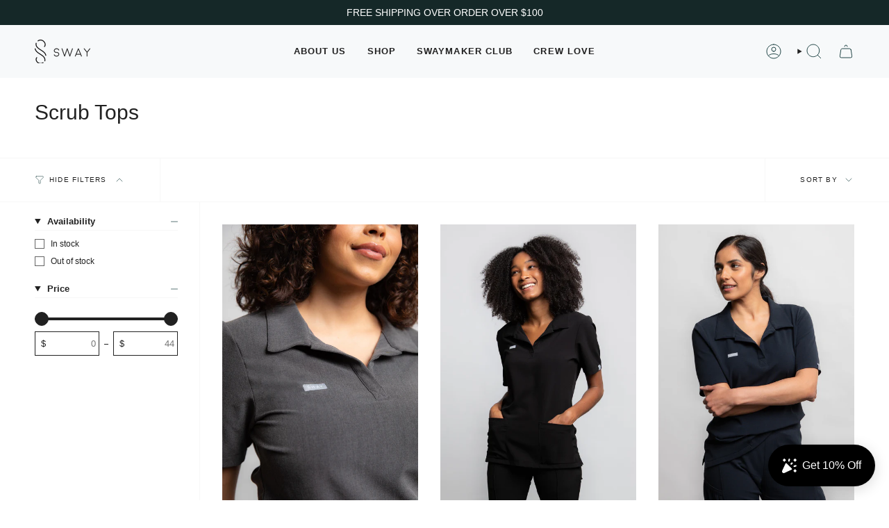

--- FILE ---
content_type: text/css
request_url: https://swayscrubs.com/cdn/shop/t/15/assets/font-settings.css?v=74476698843588859111759333602
body_size: -444
content:


@font-face {
  font-family: Figtree;
  font-weight: 400;
  font-style: normal;
  font-display: swap;
  src: url("//swayscrubs.com/cdn/fonts/figtree/figtree_n4.3c0838aba1701047e60be6a99a1b0a40ce9b8419.woff2?h1=c3dheXNjcnVicy5jb20&h2=c3dheXNjcnVicy5hY2NvdW50Lm15c2hvcGlmeS5jb20&hmac=2df624d9a12c18de81083b3ae30833d9a233dc8d3bc881f9bb876f624b7652d9") format("woff2"),
       url("//swayscrubs.com/cdn/fonts/figtree/figtree_n4.c0575d1db21fc3821f17fd6617d3dee552312137.woff?h1=c3dheXNjcnVicy5jb20&h2=c3dheXNjcnVicy5hY2NvdW50Lm15c2hvcGlmeS5jb20&hmac=fcb8543bc744c2e9795f7c0e784c1c81ca94653e6ce88ec9325e2d225a4e0bf2") format("woff");
}



  



  






  



  


--- FILE ---
content_type: text/css
request_url: https://cdn.shopify.com/extensions/019befbb-4e37-75e7-ad26-7a838d4bcdc1/wiser-ai-upsell-cross-sell-1651/assets/ws_cart_drawer.css
body_size: 3224
content:
.wsCdOpen .page-container {
    transform: unset !important;
}
.wsEmptyCart {
    display: flex;
    justify-content: center;
    align-items: center;
    height: 100%;
}
.wsEmptyCart h5 {
    margin-top: 45px;
}

.wsSpinner,
.wsSpinnerOverlay {
    z-index: 99999999;
    position: absolute
}

body.wsCdOpen {
    overflow: hidden !important;
    padding-right: 17px
}

@keyframes wsSpinnerAnimate {
    100% {
        transform: rotate(360deg)
    }
}

.wsSpinnerDiv {
    height: 100%;
    display: none;
    justify-content: center;
    align-items: center;
    position: absolute;
    left: 0;
    right: 0
}

#wsCartDrawerMain img {
    display: unset;
}

.wsSpinner {
    width: 35px;
    height: 35px;
    border: 4px solid #ccc;
    border-top: 4px solid #411D57;
    border-radius: 50%;
    animation: .8s linear infinite wsSpinnerAnimate;
    top: 35%
}

.wsSpinnerOverlay {
    top: 0;
    bottom: 0;
    left: 0;
    right: 0;
    background-color: #ffffffc2;
    display: block !important
}

#wsCartDrawerMain {
    position: relative;
    z-index: 9999999999
}

#wsCartDrawerMain * {
    font-family:inherit;
    letter-spacing: .5px;
    line-height: 1.4em;
    order: 2;
}

#wsCartDrawerMain .wsEmptyCart {
    order: 1;
}

#wsCartDrawer {
    width: 450px;
    background: #fff;
    color: #000;
    display: block;
    box-shadow: 0 0 30px #411d575e;
    visibility: hidden;
    overflow-x: hidden;
    overflow-y: auto;
    -webkit-overflow-scrolling: touch;
    position: fixed;
    top: 0;
    z-index: 6001;
    display: flex;
    flex-direction: column;
    border-left: 1px solid var(--border);
    opacity: 0;
    transition: opacity .6s, transform .6s, visibility 0s linear .6s;
    transform: translate3d(0, 0, 0);
    left: calc(100%);
    right: -500px;
    top: 0;
    bottom: 0;
}

.wsIsOpen div#wsCartDrawer {
    visibility: visible;
    opacity: 1;
    transition-delay: 0s;
    transform: translate3d(-100%, 0, 0)
}

#wsCloseDrawer {
    color: #000;
    cursor: pointer;
    position: absolute;
    width: 25px;
    height: 25px;
    top: 5px;
    right: 5px;
    z-index: 99991;
    text-align: center;
    font-size: 25px;
    line-height: 26px;
    font-weight: 500;
    border-radius: 5px
}

.wsCartHead {
    text-align: center;
    background-color: #fff;
    color: #000;
    padding: 10px 16px;
    box-shadow: 0 5px 10px 0 #0000000D;
    margin-bottom: 10px
}

#wsCartDataMain h4,
.wsDrawerHead h4 {
    color: #000;
    font-weight: 700;
    font-size: 18px;
    line-height: 28px;
    margin: 0
}

.wsFreeShipping {
    display: flex;
    align-items: center;
    overflow: hidden;
    padding: 0 10px 10px
}

#wsCartDataMain .buttons,
#wsCartDataMain .wsCount,
.wsCartTable {
    padding: 10px
}

.wsFreeShipping img {
    max-width: 100%;
    width: 50%;
    position: relative;
    top: -15px;
    right: -40px
}

#wsProgWr {
    width: calc(100% - 20px);
    height: 10px;
    border-radius: 20px;
    margin: 0 auto 20px
}

.wsProgBox {
    position: relative;
    height: 10px;
    width: calc(100% - 15px)
}

#wsProgWr .wsProgress,
.wsProgressImg {
    position: absolute;
    transition: 1s ease-in-out
}

#wsProgWr .wsProgress {
    display: block;
    border-radius: 20px 0 0 20px;
    max-width: 100%;
    top: 0;
    bottom: 0;
    height: 10px
}

.wsProgressImg {
    top: -12px;
    width: 35px;
    height: 35px;
    display: flex;
    align-items: center;
    justify-content: center;
    border-radius: 50%
}

#wsCartDataMain {
    overflow: auto;
    height: 95%;
    position: relative;
    z-index: -1;
    display: flex;
    flex-direction: column
}

#wsProgWr+#wsCartDataMain {
    height: calc(100% - 170px)
}

.wsEmptyCart+.wsPaymentInfo,
.wsSubmitWithPaymentIcon {
    margin-top: auto
}

svg path {
    stroke-width: 1px
}

#wsCartDataMain .wsSubtotalWr,
#wsCartDataMain .wsTtlDiscRow {
    display: flex;
    align-items: center;
    justify-content: space-between
}

#wsCartDataMain .wsSubtotalWr {
    margin-bottom: 15px
}

#wsCartDataMain .wsCount,
#wsCartDataMain table tr {
    border-bottom: 1px solid #ccc
}

#wsCartDataMain .action.buttons a {
    border-radius: 10px;
    font-weight: 700;
    font-size: 16px;
    text-transform: capitalize;
    display: block;
    text-align: center;
    margin-bottom: 10px;
    padding: 10px 15px
}

#wsCartDataMain a {
    text-decoration: none !important
}

.wsOverlay {
    display: block !important;
    position: fixed;
    width: 0;
    height: 100%;
    background: rgba(0, 0, 0, .5);
    top: 0;
    bottom: 0;
    right: 0;
    z-index: 9
}

.wsLeftWr {
    float: left
}

#wsCartDataMain .wsItemInfo a {
    border: none
}

#wsCartDataMain .wsCartTable td:not(.wsItemImage) {
    width: 100%;
    text-align: left;
    position: relative;
    display: flex;
    justify-content: space-between
}

#wsCartDataMain .wsItemQuantity .wsQuantityInput {
    font-size: 14px;
    border-left: 0;
    border-right: 0;
    background-color: #fff;
    width: 35px;
    border-radius: 0
}

#wsCartDataMain .wsItemQuantity .wsQuantityBorder {
    border: 1px solid #ccc
}

input[type=number]::-webkit-inner-spin-button,
input[type=number]::-webkit-outer-spin-button {
    -webkit-appearance: none;
    -moz-appearance: none;
    appearance: none;
    margin: 0
}

.wsCartTable {
    display: block;
    background: #fff;
    border: none
}

.wsCartTable>tbody {
    display: flex;
    flex-direction: column
}

#wsCartDataMain .wsCartTable td {
    border: none;
    padding: 0;
    vertical-align: top
}

#wsCartDataMain .wsCartTable .wsCartItem {
    border: none;
    margin-bottom: 10px;
    display: flex;
    position: relative;
    padding: 10px 0
}

.wsItemRemove.wsIconPosn_top_right {
    position: absolute;
    top: 0;
    display: block !important;
    text-align: right !important
}

.wsItemRemove.wsIconPosn_left {
    margin-right: 5px
}

.wsItemRemove.wsIconPosn_right {
    margin-left: 5px
}

.wsItemImage {
    width: 80px;
    margin-right: 10px
}

.wsItemImage img {
    border-radius: 5px;
    max-width: 100%;
    min-width: 65px;
    height: 85px;
    object-fit: cover;
    border: 1px solid #ccc;
    object-position: top;
    vertical-align: middle
}

.wsItemInfo h3 {
    color: #411d57;
    font-size: 14px;
    line-height: 18px;
    font-weight: 300;
    margin: 0;
    text-transform: lowercase;
    overflow: hidden;
    display: -webkit-box;
    -webkit-line-clamp: 3;
    line-clamp: 3;
    -webkit-box-orient: vertical
}

.wsItemInfoTitle {
    font-size: 14px;
    padding-right: 5px
}

.wsRightWr {
    display: flex;
    flex-direction: column;
    justify-content: space-between;
    text-align: right;
}

.wsRightWr.wsTopRightRmv {
    justify-content: flex-end
}

#wsCartDataMain .wsItemCompPrice,
#wsCartDataMain .wsItemPrice {
    margin-bottom: 5px;
    font-weight: 600
}

#wsCartDataMain .wsItemPrice {
    margin-left: 5px;
}

#wsCartDataMain .wsPriceWrap {
    display: flex;
    align-items: center;
    justify-content: flex-end;
}

#wsCartDataMain .wsItemCompPrice {
    font-weight: 400;
    font-size: 15px
}

#wsCartDataMain .wsItemQuantity a,
#wsCartDataMain .wsItemQuantity input {
    height: 28px;
    width: 26px;
    padding: 0;
    text-align: center;
    font-size: 16px;
    line-height: 25px;
    background: #f7f6f8;
    border: 1px solid rgba(65, 29, 87, .2);
    color: #411d57;
    display: flex;
    align-items: center;
    justify-content: center
}

#wsCartDataMain .wsItemRemove.wsRemoveIcon_1 {
    position: absolute;
    top: 0;
    font-size: 14px !important;
    right: 0;
    display: block !important;
    width: unset;
    margin: 0
}

#wsCartDataMain .wsCount,
#wsCartDataMain .wsRemoveIcon_none {
    display: none !important
}

#wsCartDataMain .wsItemQuantity .wsMinusQty>svg,
#wsCartDataMain .wsItemQuantity .wsPlusQty>svg {
    width: 12px;
    height: 12px
}

#wsCartDataMain .wsItemRemove {
    background: 0 0 !important;
    justify-content: flex-end !important;
    border: none !important;
    width: auto !important
}

#wsCartDataMain .wsItemRemove svg {
    width: 16px;
    height: 16px;
    color: red
}

#wsCartDataMain .wsIconPosn_right,
#wsCartDataMain .wsItemRemoveRight {
    order: 2
}

#wsCartDataMain .wsButtons.action.buttons {
    z-index: 999999;
    position: relative
}

.wsItemInfo .wsItemVariants {
    margin-top: 10px
}

#wsCartDataMain .wsButtons .wsDiscTxt,
#wsCartDataMain .wsButtons .wsTtlDisc,
#wsCartDataMain .wsSubtotalWr .wsSubtotal,
.wsSubtotalWr .wsLeftWr {
    font-weight: 400;
    font-size: 16px;
    text-transform: capitalize
}

.wsEmptyCart {
    text-align: center;
}

.wsEmptyCart img {
    width: 120px;
    height: auto
}

#wsCartDataMain .wsEmptyCart h5 {
    margin: 15px
}

#wsCartDataMain h5 {
    text-align: center;
    font-size: 22px;
    margin: 15px;
    color: #000
}

.wsEmptyCart svg {
    width: 120px;
    height: 120px
}

.wsPaymentInfo {
    text-align: center;
    position: relative;
    bottom: 10px;
    margin: 10px 0 0
}

.wsPaymentInfo p {
    text-transform: capitalize;
    color: #000;
    text-align: center;
    margin-bottom: 10px
}

.wsPaymentInfo img.wsBadgesFile {
    margin: 0 3px;
    width: 40px;
    height: auto
}

.wsItemQuantity {
    display: flex;
    justify-content: flex-end
}

.wsAppendCartData:empty {
    display: none
}

#wsCartDataMain::-webkit-scrollbar-track {
    -webkit-box-shadow: inset 0 0 6px rgba(0, 0, 0, .3);
    background-color: #f5f5f5
}

#wsCartDataMain::-webkit-scrollbar {
    width: 6px;
    background-color: #f5f5f5
}

#wsCartDataMain::-webkit-scrollbar-thumb {
    background-color: #411d57
}

#wsHiddenPrice {
    visibility: hidden;
    height: 0;
    width: 0
}

@media (max-width:480px) {
    #wsCartDrawer {
        width: 360px;
    }

    #wsCartDataMain .wsCartTable td:not(.wsItemImage) {
        flex-direction: column
    }

    .wsRightWr {
        text-align: left;
        margin-top: 10px
    }

    .wsItemInfoTitle {
        padding-right: 20px
    }

    #wsCartDataMain .wsCartTable .wsCartItem {
        border-bottom: 1px solid;
        padding-bottom: 20px
    }

    #wsCartDataMain .wsItemRemove.wsRemoveIcon_1 {
        bottom: 0;
        top: unset;
        right: 95px
    }
}

#wsCartDataMain .wsCartTable .wsLoader {
    position: absolute;
    left: 0;
    right: 0;
    justify-content: center;
    align-items: center;
    background-color: rgb(249 249 249 / 95%);
    top: 0;
    bottom: 0;
    z-index: 1
}

@media (max-width:375px) {
    #wsCartDrawer {
        width: calc(100% - 20px)
    }
}

tr:first-child th:after,
tr:first-child td:after,
tr:first-child th:first-child:after,
tr:first-child td:first-child:after {
    display: none;
}

/*
||**
|***** End cart drawer CSS
||**
*/

/* Grid view wiser widget css for cart drawer */
.cart_drawer_form h4.sidebar-main-heading {
    margin: 12px 10px;
    display: flex;
    align-items: center;
    gap: 10px;
    justify-content: space-between;
}

.evm-drawer-main>div:empty {
    display: none;
}

.evm-drawer-main {
    display: flex;
    flex-direction: column;
    gap: 25px;
    margin-bottom: 30px;
    padding: 0 5px;
}

.evm-drawer-main .evm-wsrow {
    justify-content: flex-start !important;
}

.evm-drawer-main .evm-wsrow .ws-box-wrapper {
    flex: 0 0 50%;
    width: 100% !important;
}

.evm-drawer-main .evm-wsrow .ws-card__title {
    display: -webkit-box;
    -webkit-box-orient: vertical;
    -webkit-line-clamp: 1;
    overflow: hidden;
    text-overflow: ellipsis;
}

.evm-drawer-main .evm-wsrow .ws-product-size select {
    padding-right: 20px !important;
}

/* Template  2*/
.evm-drawer-main #presets5 .ws-card_cart-btn button {
    min-height: 40px;
}

.evm-drawer-main #presets3.evm-wsrow .evm-ws-add-to-cart-outer {
    width: 100% !important;
}

/* Template  3*/
.evm-drawer-main #presets3 .evm-add-to-cart-inner.evm-dropdown {
    min-height: 35px;
    text-align: center;
    font-size: 16px;
}

.evm-drawer-main #presets3 .evm-ws-addtocart a.evm-add-to-cart-inner {
    height: 35px;
    display: flex;
    align-items: center;
    justify-content: center;
    font-size: 16px;
    cursor: pointer;
}

@media only screen and (max-width: 480px) {
    .evm-drawer-main .evm-wsrow .ws-card__title {
        display: -webkit-box !important;
    }

    .evm-drawer-main #presets5 .ws-product-color:after,
    .evm-drawer-main #presets5 .ws-product-size:after {
        right: 20px;
    }

    /* slider-templaste  2 */
    .evm-drawer-main #presets2.evm-wiser-draw-carousel .evm-ws-card.evm-ws-center,
    .evm-drawer-main #presets5.evm-wiser-draw-carousel .evm-ws-card.evm-ws-center {
        display: grid !important;
        grid-template-columns: 25% 50% 25% !important;
    }
}

/* grid-templaste  4 */
.evm-drawer-main #presets4.evm-wsrow {
    margin: 0 0 0 0px !important;
}

.evm-wscontainer.wise-cart-section:has(#presets4) {
    padding: 0px;
}

/* Slider */
.evm-drawer-main .owl-item {
    float: left !important;
}

.evm-drawer-main .evm_visible_text {
    position: relative;
}

.evm-drawer-main #presets2 .ws-card__title {
    text-align: left !important;
}

.evm-drawer-main #presets2 .ws-card__price {
    text-align: left !important;
}

/* Arrow */
.evm-drawer-main .evm-wiser-owl-theme .owl-nav {
    position: absolute;
    top: 0% !important;
    right: 10px !important;
    width: auto;
    display: flex;
}

.evm-drawer-main .evm-wiser-owl-theme .owl-nav button {
    transform: rotate(180deg);
}

.evm-drawer-main .evm-wiser-owl-theme .owl-nav button {
    width: 26px;
    height: 26px;
    display: flex;
    align-items: center;
    border: 1px solid #000;
    justify-content: center;
    color: #000 !important;
    background-color: #F7F6F8 !important;
}

.evm-drawer-main .evm-wiser-owl-theme .owl-nav button i {
    padding: 0 !important;
    line-height: 13px !important;
}

.evm-drawer-main .evm-wiser-owl-theme .owl-nav button:hover {
    background-color: #000 !important;
    color: #fff !important;
}

.evm-drawer-main .evm-wiser-owl-theme.evm-wiser-draw-carousel {
    position: unset;
}

.evm-drawer-main .evm_wiser_heading {
    width: 75%;
    text-align: left !important;
    padding: 10px 15px 10px 10px !important;
    line-height: 1 !important;
}

.evm-drawer-main .fa-angle-right:before {
    content: "\f105";
    font-family: 'FontAwesome';
    line-height: 1;
    font-size: 18px !important;
}

.evm-drawer-main .fa-angle-left:before {
    content: "\f104";
    font-family: 'FontAwesome';
    line-height: 1;
    font-size: 18px !important;
}

/*  Template 1 */
.evm-drawer-main #presets2 .owl-item .ws-product-color:after,
.evm-drawer-main #presets2 .owl-item .ws-product-size:after {
    right: 10px;
}

.evm-drawer-main #presets2.evm-wiser-draw-carousel .evm-ws-card.evm-ws-center,
.evm-drawer-main .evm-drawer-main #presets5.evm-wiser-draw-carousel .evm-ws-card.evm-ws-center {
    display: grid !important;
    grid-template-columns: 100px auto 100px;
    gap: 5px;
    align-items: center;
    justify-content: center;
    padding: 10px;
    border: 1px solid #000;
    margin-top: 0;
}

.evm-drawer-main #presets5 .ws-card_quantity-selector {
    border: 0.0625rem solid #DEDEDE;
}

.evm-drawer-main #presets2.evm-wiser-draw-carousel .ws-card_image_container,
.evm-drawer-main #presets5.evm-wiser-draw-carousel .ws-card_image_container {
    grid-column: 1 / 2;
    grid-row: 1 / span 2;
}

.evm-drawer-main #presets2.evm-wiser-draw-carousel .ws-card__header {
    grid-column: 2 / 3;
    grid-column: 2 / 3;
    grid-row: 1 / span 2;
}

.evm-drawer-main #presets2.evm-wiser-draw-carousel .ws-card__body,
.evm-drawer-main #presets5.evm-wiser-draw-carousel .ws-card__body {
    grid-column: 3 / 3;
    grid-row: 1 / 1;
}

.evm-drawer-main #presets2.evm-wiser-draw-carousel .ws-card__footer,
.evm-drawer-main {
    grid-column: 3 / 3;
    grid-row: 2 / 2;
    margin-bottom: 0;
}

.evm-drawer-main #presets5.evm-wiser-draw-carousel .ws-card__footer {
    grid-column: 2 / 3;
    grid-row: 2 / 2;
}

.evm-drawer-main #presets2.evm-wiser-draw-carousel .ws-ajaxified-cart-feedback,
.evm-drawer-main #presets5.evm-wiser-draw-carousel .ws-ajaxified-cart-feedback {
    display: none;
}

.evm-drawer-main #presets2 .evm-ws__cart-submit:before {
    content: "Add";
}

.evm-drawer-main #presets2 .evm-ws__cart-submit span {
    display: none;
}

.evm-drawer-main #presets2 .owl-item .ws-product-color select,
.evm-drawer-main #presets2 .owl-item .ws-product-size select {
    padding-right: 20px !important;
}

@media only screen and (max-width: 767px) {
    .evm-drawer-main #presets2 .ws-box-wrapper {
        width: 100% !important;
    }
}

/* Template  5 */
.evm-drawer-main #presets5 .ws-card_image_container .ws-card__background-image,
.evm-drawer-main #presets5 .ws-card__background-image2 {
    height: 0 !important;
    padding-top: 100% !important;
    margin-top: 0;
}

/* Templatte  3 */
.evm-drawer-main #presets3.evm-wiser-draw-carousel .evm-ws-card {
    display: grid;
    grid-template-columns: 120px 1fr;
    align-items: center;
    position: relative;
    border: 1px solid #000;
    gap: 5px;
    padding: 10px;
    margin: 0;
}

.evm-drawer-main #presets3.evm-wiser-draw-carousel .ws-card_image_container {
    grid-column: 1 / 2;
    grid-row: 1 / span 2;
}

.evm-drawer-main #presets3.evm-wiser-draw-carousel .ws-card__header {
    grid-column: 2 / 2;
    align-self: flex-start;
    text-align: left !important;
}

.evm-drawer-main #presets3.evm-wiser-draw-carousel .ws-card__footer {
    height: auto;
    align-self: baseline;
}

.evm-drawer-main #presets3.evm-wiser-draw-carousel .evm-ws-addtocart {
    margin-bottom: 0px;
    width: max-content;
}

.evm-drawer-main #presets3.evm-wiser-draw-carousel .ws-card__price {
    padding: 0;
    text-align: left !important;
}

.evm-drawer-main #presets3.evm-wiser-draw-carousel .ws-card__title {
    text-align: left;
    padding: 0;
    text-align: left !important;
}

.evm-drawer-main #presets3.evm-wiser-draw-carousel .ws-card_image_container .ws-card__background-image,
.evm-drawer-main #presets3.evm-wiser-draw-carousel .ws-card__background-image2 {
    height: 0 !important;
    padding-top: 100%;
    margin-top: 0px !important;
    border-top-left-radius: 5px;
    border-bottom-left-radius: 5px;
}

.evm-drawer-main #presets3.evm-wiser-draw-carousel .ws-ajaxified-cart-feedback {
    display: none;
}

.evm-drawer-main #presets3 .evm-ws-add-to-cart-outer {
    width: 140px;
}

/*Template  4*/
.evm-drawer-main #presets4 .owl-nav i {
    border: none !important;
    background: transparent !important;
    position: unset !important;
    width: auto !important;
    height: auto !important;
    transform: unset;
}

.evm-drawer-main #presets4.evm-wiser-draw-carousel .evm-ws-card {
    padding: 10px;
    display: grid;
    grid-template-columns: 150px 1fr;
}

.evm-drawer-main #presets4.evm-wiser-draw-carousel .ws-box-wrapper {
    padding: 0 0.625rem
}

.evm-drawer-main #presets4.evm-wiser-draw-carousel .evm-ws-card {
    display: grid;
    grid-template-columns: 120px 1fr;
    gap: 10px;
    /* grid-template-rows: auto 0; */
}

#cart-drawer-wiser .ws-ajaxified-cart-feedback {
    display: none;
}

.evm-drawer-main #presets4.evm-wiser-draw-carousel .evm-ws-addtocart.evm-ws-center {
    display: flex;
    flex-direction: column;
    align-items: flex-start;
    height: 100%;
    justify-content: center;
    gap: 7px;
}

.evm-drawer-main #presets4.evm-wiser-draw-carousel .ws-card__title {
    text-align: left !important;
}

.evm-drawer-main #presets4.evm-wiser-draw-carousel .evm-ws-add-to-cart-popup-outer {
    order: 3 !important;
    width: auto;
}

.evm-drawer-main #presets4.evm-wiser-draw-carousel .ws-card__header-link {
    order: 1 !important;
    padding: 0;
}

.evm-drawer-main #presets4.evm-wiser-draw-carousel .ws-card__price {
    order: 2 !important;
    margin: 0;
}

.evm-drawer-main #presets4.evm-wiser-draw-carousel a.evm-add-to-cart-popup-inner {
    margin-top: 0px;
}

.evm-drawer-main #presets4.evm-wiser-draw-carousel .ws-ajaxified-cart-feedback {
    display: none
}
/* Slider view wiser widget css for cart drawer */ 

.ws-add-shipping-addon {
    display: flex;
    flex-direction: row-reverse;
    justify-content: left;
    gap: 6px;
    align-items: center;
    margin: 0 0 8px 0;
}
#ws-add-shipping-addon {
    margin: 0;
    width: 16px;
    height: 16px;
    cursor: pointer;
}
span.wsNectorCoin {
  display: flex;
  align-items: center;
  padding: 0 10px 0px;
}

--- FILE ---
content_type: text/javascript
request_url: https://swayscrubs.com/cdn/shop/t/15/assets/theme.js?v=162839542128964290791709658315
body_size: 47393
content:
/*
* Sway Theme by Motif 

*/
!function(t,e,s,i,o,n,r){"use strict";function a(t){t.querySelectorAll(".form-field").forEach((t=>{const e=t.querySelector("label"),s=t.querySelector("input, textarea");e&&s&&(s.addEventListener("keyup",(t=>{""!==t.target.value?e.classList.add("label--float"):e.classList.remove("label--float")})),s.value&&s.value.length&&e.classList.add("label--float"))}))}!function(){const t={NODE_ENV:"production"};try{if(process)return process.env=Object.assign({},process.env),void Object.assign(process.env,t)}catch(t){}globalThis.process={env:t}}(),window.theme=window.theme||{},window.theme.sizes={mobile:480,small:750,large:990,widescreen:1400},window.theme.focusable='button, [href], input, select, textarea, [tabindex]:not([tabindex="-1"])';let l=p();function c(){const t={};return t.windowHeight=Math.min(window.screen.height,window.innerHeight),t.footerHeight=m('[data-section-type*="footer"]'),t.headerHeight=m("[data-header-height]"),t.stickyHeaderHeight=document.querySelector("[data-header-sticky]")?t.headerHeight:0,t.collectionNavHeight=m("[data-collection-nav]"),t.logoHeight=function(){const t=m("[data-footer-logo]");return t>0?t+20:0}(),t}function h(){document.addEventListener("theme:resize",u),d()}function d(){const{windowHeight:t,headerHeight:e,logoHeight:s,footerHeight:i,collectionNavHeight:o}=c();document.documentElement.style.setProperty("--full-height",`${t}px`),document.documentElement.style.setProperty("--three-quarters",t*(3/4)+"px"),document.documentElement.style.setProperty("--two-thirds",t*(2/3)+"px"),document.documentElement.style.setProperty("--one-half",t/2+"px"),document.documentElement.style.setProperty("--one-third",t/3+"px"),document.documentElement.style.setProperty("--collection-nav-height",`${o}px`),document.documentElement.style.setProperty("--header-height",`${e}px`),document.documentElement.style.setProperty("--footer-height",`${i}px`),document.documentElement.style.setProperty("--content-full",t-e-s/2+"px"),document.documentElement.style.setProperty("--content-min",t-e-i+"px"),document.querySelector("[data-tracking-consent].popup-cookies--bottom")&&document.documentElement.style.setProperty("--cookie-bar-height",`${document.querySelector("[data-tracking-consent].popup-cookies--bottom").offsetHeight}px`)}function u(){const{windowHeight:t,headerHeight:e,logoHeight:s,footerHeight:i,collectionNavHeight:o}=c(),n=p();(n!==l||window.innerWidth>window.theme.sizes.mobile)&&(document.documentElement.style.setProperty("--full-height",`${t}px`),document.documentElement.style.setProperty("--three-quarters",t*(3/4)+"px"),document.documentElement.style.setProperty("--two-thirds",t*(2/3)+"px"),document.documentElement.style.setProperty("--one-half",t/2+"px"),document.documentElement.style.setProperty("--one-third",t/3+"px"),l=n),document.documentElement.style.setProperty("--collection-nav-height",`${o}px`),document.documentElement.style.setProperty("--header-height",`${e}px`),document.documentElement.style.setProperty("--footer-height",`${i}px`),document.documentElement.style.setProperty("--content-full",t-e-s/2+"px"),document.documentElement.style.setProperty("--content-min",t-e-i+"px"),document.querySelector("[data-tracking-consent].popup-cookies--bottom")&&document.documentElement.style.setProperty("--cookie-bar-height",`${document.querySelector("[data-tracking-consent].popup-cookies--bottom").offsetHeight}px`)}function p(){return window.matchMedia("(orientation: portrait)").matches?"portrait":window.matchMedia("(orientation: landscape)").matches?"landscape":void 0}function m(t){const e=document.querySelector(t);return e?e.offsetHeight:0}window.initialWindowHeight=Math.min(window.screen.height,window.innerHeight);let v=!1,g=!1;function f(){setTimeout((()=>{if(v)return;if(!g)return void f();const t=document.querySelectorAll('img[loading="lazy"]');t.length&&t.forEach((t=>{})),v=!0}),3e3)}function y(t,e){let s;return function(){if(t){const i=()=>t.apply(this,arguments);clearTimeout(s),s=setTimeout(i,e)}}}function b(){return window.innerWidth||document.documentElement.clientWidth||document.body.clientWidth}function w(){return window.innerHeight||document.documentElement.clientHeight||document.body.clientHeight}function E(){return b()>=window.theme.sizes.small}function S(){return b()<window.theme.sizes.small}let L=b(),k=w();let A=window.pageYOffset,T=null,C=null,q=null,x=null,P=0;function H(e){setTimeout((()=>{P&&clearTimeout(P),t.disablePageScroll(e.detail,{allowTouchMove:t=>"TEXTAREA"===t.tagName}),document.documentElement.setAttribute("data-scroll-locked","")}))}function M(t){const e=t.detail;e?P=setTimeout(I,e):I()}function I(){t.clearQueueScrollLocks(),t.enablePageScroll(),document.documentElement.removeAttribute("data-scroll-locked")}const B=(t,e="",s)=>{const i=s||document.createElement("div");return i.classList.add(e),t.parentNode.insertBefore(i,t),i.appendChild(t)};function F(t){t.querySelectorAll(".rte table").forEach((t=>{B(t,"rte__table-wrapper")}));t.querySelectorAll('.rte iframe[src*="youtube.com/embed"], .rte iframe[src*="player.vimeo"], .rte iframe#admin_bar_iframe').forEach((t=>{B(t,"rte__video-wrapper")}))}function D(t){const e=t.querySelectorAll("[data-aria-toggle]");e.length&&e.forEach((t=>{t.addEventListener("click",(function(t){t.preventDefault();const e=t.currentTarget;e.setAttribute("aria-expanded","false"==e.getAttribute("aria-expanded")?"true":"false");const s=e.getAttribute("aria-controls"),i=document.querySelector(`#${s}`),o=()=>{i.classList.remove("expanding"),i.removeEventListener("transitionend",o)},n=()=>{i.classList.add("expanding"),i.removeEventListener("transitionstart",n)};i.addEventListener("transitionstart",n),i.addEventListener("transitionend",o),i.classList.toggle("expanded")}))}))}const O="is-loading",$="img.is-loading";function _(t,e){e=e||{};var s=t.tabIndex;t.tabIndex=-1,t.dataset.tabIndex=s,t.focus(),void 0!==e.className&&t.classList.add(e.className),t.addEventListener("blur",(function i(o){o.target.removeEventListener(o.type,i),t.tabIndex=s,delete t.dataset.tabIndex,void 0!==e.className&&t.classList.remove(e.className)}))}function R(t){return Array.prototype.slice.call(t.querySelectorAll("[tabindex],[draggable],a[href],area,button:enabled,input:not([type=hidden]):enabled,object,select:enabled,textarea:enabled")).filter((function(t){return!(!(t.offsetWidth||t.offsetHeight||t.getClientRects().length)||(e=t,s=window.getComputedStyle(e),"none"===s.display||"hidden"===s.visibility));var e,s}))}var N={};function z(){document.removeEventListener("focusin",N.focusin),document.removeEventListener("focusout",N.focusout),document.removeEventListener("keydown",N.keydown)}var U=Object.freeze({__proto__:null,forceFocus:_,focusHash:function(t){t=t||{};var e=window.location.hash,s=document.getElementById(e.slice(1));if(s&&t.ignore&&s.matches(t.ignore))return!1;e&&s&&_(s,t)},bindInPageLinks:function(t){return t=t||{},Array.prototype.slice.call(document.querySelectorAll('a[href^="#"]')).filter((function(e){if("#"===e.hash||""===e.hash)return!1;if(t.ignore&&e.matches(t.ignore))return!1;if(s=e.hash.substr(1),null===document.getElementById(s))return!1;var s,i=document.querySelector(e.hash);return!!i&&(e.addEventListener("click",(function(){_(i,t)})),!0)}))},focusable:R,trapFocus:function(t,e){e=e||{};var s=R(t),i=e.elementToFocus||t,o=s[0],n=s[s.length-1];z(),N.focusin=function(e){t!==e.target&&!t.contains(e.target)&&o&&o===e.target&&o.focus(),e.target!==t&&e.target!==n&&e.target!==o||document.addEventListener("keydown",N.keydown)},N.focusout=function(){document.removeEventListener("keydown",N.keydown)},N.keydown=function(e){"Tab"===e.code&&(e.target!==n||e.shiftKey||(e.preventDefault(),o.focus()),e.target!==t&&e.target!==o||!e.shiftKey||(e.preventDefault(),n.focus()))},document.addEventListener("focusout",N.focusout),document.addEventListener("focusin",N.focusin),_(i,e)},removeTrapFocus:z,accessibleLinks:function(t,e){if("string"!=typeof t)throw new TypeError(t+" is not a String.");if(0!==(t=document.querySelectorAll(t)).length){(e=e||{}).messages=e.messages||{};var s,i,o,n={newWindow:e.messages.newWindow||"Opens in a new window.",external:e.messages.external||"Opens external website.",newWindowExternal:e.messages.newWindowExternal||"Opens external website in a new window."},r=e.prefix||"a11y",a={newWindow:r+"-new-window-message",external:r+"-external-message",newWindowExternal:r+"-new-window-external-message"};t.forEach((function(t){var e=t.getAttribute("target"),s=t.getAttribute("rel"),i=function(t){return t.hostname!==window.location.hostname}(t),o="_blank"===e,n=null===s||-1===s.indexOf("noopener");if(o&&n){var r=null===s?"noopener":s+" noopener";t.setAttribute("rel",r)}i&&o?t.setAttribute("aria-describedby",a.newWindowExternal):i?t.setAttribute("aria-describedby",a.external):o&&t.setAttribute("aria-describedby",a.newWindow)})),s=n,i=document.createElement("ul"),o=Object.keys(s).reduce((function(t,e){return t+"<li id="+a[e]+">"+s[e]+"</li>"}),""),i.setAttribute("hidden",!0),i.innerHTML=o,document.body.appendChild(i)}}});const W='input[type="search"]',V='[aria-selected="true"] a',j='button[type="reset"]',X="hidden";let J=class extends HTMLElement{toggleResetButton(){const t=this.resetButton.classList.contains(X);this.input.value.length>0&&t?this.resetButton.classList.remove(X):0!==this.input.value.length||t||this.resetButton.classList.add(X)}onChange(){this.toggleResetButton()}shouldResetForm(){return!document.querySelector(V)}onFormReset(t){t.preventDefault(),this.shouldResetForm()&&(this.input.value="",this.toggleResetButton(),t.target.querySelector(W).focus())}constructor(){super(),this.input=this.querySelector(W),this.resetButton=this.querySelector(j),this.input&&(this.input.form.addEventListener("reset",this.onFormReset.bind(this)),this.input.addEventListener("input",y((t=>{this.onChange(t)}),300).bind(this)))}};customElements.define("header-search-form",J);const Q='[role="option"]',G='[aria-selected="true"]',Y="[data-popular-searches]",K="predictive-search",Z="[data-predictive-search-results]",tt="[data-predictive-search-status]",et='input[type="search"]',st="[data-popdown]",it="[data-predictive-search-live-region-count-value]",ot="[data-search-results-groups-wrapper]",nt="[data-predictive-search-search-for-text]",rt="#shopify-section-predictive-search",at='[aria-selected="true"] a',lt='[aria-selected="true"] a, button[aria-selected="true"]';let ct=class extends J{connectedCallback(){this.input.addEventListener("focus",this.onFocus.bind(this)),this.input.form.addEventListener("submit",this.onFormSubmit.bind(this)),this.addEventListener("focusout",this.onFocusOut.bind(this)),this.addEventListener("keyup",this.onKeyup.bind(this)),this.addEventListener("keydown",this.onKeydown.bind(this))}getQuery(){return this.input.value.trim()}onChange(){super.onChange();const t=this.getQuery();var e;this.searchTerm&&t.startsWith(this.searchTerm)||(null===(e=this.querySelector(ot))||void 0===e||e.remove());this.updateSearchForTerm(this.searchTerm,t),this.searchTerm=t,this.searchTerm.length?this.getSearchResults(this.searchTerm):this.reset()}onFormSubmit(t){this.getQuery().length&&!this.querySelector(at)||t.preventDefault()}onFormReset(t){super.onFormReset(t),super.shouldResetForm()&&(this.searchTerm="",this.abortController.abort(),this.abortController=new AbortController,this.closeResults(!0))}shouldResetForm(){return!document.querySelector(at)}onFocus(){const t=this.getQuery();t.length&&(this.searchTerm!==t?this.onChange():"true"===this.getAttribute("results")?this.open():this.getSearchResults(this.searchTerm))}onFocusOut(){setTimeout((()=>{this.contains(document.activeElement)||this.close()}))}onKeyup(t){switch(this.getQuery().length||this.close(!0),t.preventDefault(),t.code){case"ArrowUp":this.switchOption("up");break;case"ArrowDown":this.switchOption("down");break;case"Enter":this.selectOption()}}onKeydown(t){"ArrowUp"!==t.code&&"ArrowDown"!==t.code||t.preventDefault()}updateSearchForTerm(t,e){const s=this.querySelector(nt),i=null==s?void 0:s.innerText;if(i){var o;if((null===(o=i.match(new RegExp(t,"g")))||void 0===o?void 0:o.length)>1)return;const n=i.replace(t,e);s.innerText=n}}switchOption(t){if(!this.getAttribute("open"))return;const e="up"===t,s=this.querySelector(G),i=Array.from(this.querySelectorAll(Q)).filter((t=>null!==t.offsetParent));let o=0;if(e&&!s)return;let n=-1,r=0;for(;-1===n&&r<=i.length;)i[r]===s&&(n=r),r++;if(this.statusElement.textContent="",!e&&s?o=n===i.length-1?0:n+1:e&&(o=0===n?i.length-1:n-1),o===n)return;const a=i[o];a.setAttribute("aria-selected",!0),s&&s.setAttribute("aria-selected",!1),this.input.setAttribute("aria-activedescendant",a.id)}selectOption(){const t=this.querySelector(lt);t&&t.click()}getSearchResults(t){const e=t.replace(" ","-").toLowerCase();this.setLiveRegionLoadingState(),this.cachedResults[e]?this.renderSearchResults(this.cachedResults[e]):fetch(`${theme.routes.predictive_search_url}?q=${encodeURIComponent(t)}&section_id=predictive-search`,{signal:this.abortController.signal}).then((t=>{if(!t.ok){var e=new Error(t.status);throw this.close(),e}return t.text()})).then((t=>{const s=(new DOMParser).parseFromString(t,"text/html").querySelector(rt).innerHTML;this.allPredictiveSearchInstances.forEach((t=>{t.cachedResults[e]=s})),this.renderSearchResults(s)})).catch((t=>{if(20!==(null==t?void 0:t.code))throw this.close(),t}))}setLiveRegionLoadingState(){this.statusElement=this.statusElement||this.querySelector(tt),this.loadingText=this.loadingText||this.getAttribute("data-loading-text"),this.setLiveRegionText(this.loadingText),this.setAttribute("loading",!0)}setLiveRegionText(t){this.statusElement.setAttribute("aria-hidden","false"),this.statusElement.textContent=t,setTimeout((()=>{this.statusElement.setAttribute("aria-hidden","true")}),1e3)}renderSearchResults(t){this.predictiveSearchResults.innerHTML=t,this.setAttribute("results",!0),this.setLiveRegionResults(),this.open()}setLiveRegionResults(){this.removeAttribute("loading"),this.setLiveRegionText(this.querySelector(it).textContent)}open(){this.setAttribute("open",!0),this.input.setAttribute("aria-expanded",!0),this.isOpen=!0}close(t=!1){this.closeResults(t),this.isOpen=!1}closeResults(t=!1){var e;t&&(this.input.value="",this.removeAttribute("results"));const s=this.querySelector(G);s&&s.setAttribute("aria-selected",!1),this.input.setAttribute("aria-activedescendant",""),this.removeAttribute("loading"),this.removeAttribute("open"),this.input.setAttribute("aria-expanded",!1),this.resultsMaxHeight=!1,null===(e=this.predictiveSearchResults)||void 0===e||e.removeAttribute("style")}reset(){this.predictiveSearchResults.innerHTML="",this.input.val="",this.a11y.removeTrapFocus(),this.popularSearches&&(this.input.dispatchEvent(new Event("blur",{bubbles:!1})),this.a11y.trapFocus(this.searchPopdown,{elementToFocus:this.input}))}constructor(){var t;super(),this.a11y=U,this.abortController=new AbortController,this.allPredictiveSearchInstances=document.querySelectorAll(K),this.cachedResults={},this.input=this.querySelector(et),this.isOpen=!1,this.predictiveSearchResults=this.querySelector(Z),this.searchPopdown=this.closest(st),this.popularSearches=null===(t=this.searchPopdown)||void 0===t?void 0:t.querySelector(Y),this.searchTerm=""}};const ht="[data-popout-list]",dt="[data-popout-toggle]",ut="[data-popout-toggle-text]",pt="[data-popout-input]",mt="[data-popout-option]",vt="[data-product-image]",gt="[data-product-grid-item]",ft="popout-list--visible",yt="is-visible",bt="is-active",wt="select-popout--top",Et="aria-expanded",St="aria-current",Lt="data-value",kt="data-popout-toggle-text",At="submit";let Tt=class extends HTMLElement{connectedCallback(){this.popoutList=this.querySelector(ht),this.popoutToggle=this.querySelector(dt),this.popoutToggleText=this.querySelector(ut),this.popoutInput=this.querySelector(pt),this.popoutOptions=this.querySelectorAll(mt),this.productGrid=this.popoutList.closest(gt),this.fireSubmitEvent=this.hasAttribute(At),this.popupToggleFocusoutEvent=t=>this.onPopupToggleFocusout(t),this.popupListFocusoutEvent=t=>this.onPopupListFocusout(t),this.popupToggleClickEvent=t=>this.onPopupToggleClick(t),this.keyUpEvent=t=>this.onKeyUp(t),this.bodyClickEvent=t=>this.onBodyClick(t),this._connectOptions(),this._connectToggle(),this._onFocusOut(),this.popupListMaxWidth()}onPopupToggleClick(t){const e="true"===t.currentTarget.getAttribute(Et);if(this.productGrid){const t=this.productGrid.querySelector(vt);t&&t.classList.toggle(yt,!e),this.popoutList.style.maxHeight=`${Math.abs(this.popoutToggle.getBoundingClientRect().bottom-this.productGrid.getBoundingClientRect().bottom)}px`}t.currentTarget.setAttribute(Et,!e),this.popoutList.classList.toggle(ft),this.popupListMaxWidth(),this.toggleListPosition(),document.body.addEventListener("click",this.bodyClickEvent)}onPopupToggleFocusout(t){this.contains(t.relatedTarget)||this._hideList()}onPopupListFocusout(t){const e=t.currentTarget.contains(t.relatedTarget);this.popoutList.classList.contains(ft)&&!e&&this._hideList()}toggleListPosition(){const t="true"===this.querySelector(dt).getAttribute(Et),e=window.innerHeight,s=this.popoutList.getBoundingClientRect().bottom,i=()=>{this.classList.remove(wt),this.popoutList.removeEventListener("transitionend",i)};t?e<s&&this.classList.add(wt):this.popoutList.addEventListener("transitionend",i)}popupListMaxWidth(){this.popoutList.style.setProperty("--max-width","100vw"),requestAnimationFrame((()=>{this.popoutList.style.setProperty("--max-width",`${parseInt(document.body.clientWidth-this.popoutList.getBoundingClientRect().left)}px`)}))}popupOptionsClick(t){if("#"===t.target.closest(mt).attributes.href.value){t.preventDefault();let e="";if(t.currentTarget.getAttribute(Lt)&&(e=t.currentTarget.getAttribute(Lt)),this.popoutInput.value=e,this.fireSubmitEvent)this._submitForm(e);else{const s=t.currentTarget.parentElement,i=this.popoutList.querySelector(`.${bt}`),o=this.popoutList.querySelector(`[${St}]`);this.popoutInput.dispatchEvent(new Event("change")),i&&(i.classList.remove(bt),s.classList.add(bt)),"quantity"!=this.popoutInput.name||s.nextSibling||this.classList.add(bt),o&&o.hasAttribute(`${St}`)&&(o.removeAttribute(`${St}`),t.currentTarget.setAttribute(`${St}`,"true")),""!==e&&(this.popoutToggleText.textContent=e,this.popoutToggleText.hasAttribute(kt)&&""!==this.popoutToggleText.getAttribute(kt)&&this.popoutToggleText.setAttribute(kt,e)),this.onPopupToggleFocusout(t),this.onPopupListFocusout(t)}}}onKeyUp(t){"Escape"===t.code&&(this._hideList(),this.popoutToggle.focus())}onBodyClick(t){const e=this.contains(t.target);this.popoutList.classList.contains(ft)&&!e&&this._hideList()}_connectToggle(){this.popoutToggle.addEventListener("click",this.popupToggleClickEvent)}_connectOptions(){this.popoutOptions.length&&this.popoutOptions.forEach((t=>{t.addEventListener("click",(t=>this.popupOptionsClick(t)))}))}_onFocusOut(){this.addEventListener("keyup",this.keyUpEvent),this.popoutToggle.addEventListener("focusout",this.popupToggleFocusoutEvent),this.popoutList.addEventListener("focusout",this.popupListFocusoutEvent)}_submitForm(){const t=this.closest("form");t&&t.submit()}_hideList(){this.popoutList.classList.remove(ft),this.popoutToggle.setAttribute(Et,!1),this.toggleListPosition(),document.body.removeEventListener("click",this.bodyClickEvent)}constructor(){super()}},Ct=class extends HTMLElement{connectedCallback(){this.input=this.querySelector("input"),this.changeEvent=new Event("change",{bubbles:!0}),this.buttonClickEvent=this.onButtonClick.bind(this),this.querySelectorAll("button").forEach((t=>t.addEventListener("click",this.buttonClickEvent)))}onButtonClick(t){t.preventDefault();const e=this.input.value,s="BUTTON"==t.target.nodeName?t.target:t.target.closest("button");"increase"===s.name&&this.input.stepUp(),"decrease"===s.name&&this.input.stepDown(),e!==this.input.value&&this.input.dispatchEvent(this.changeEvent),"updates[]"==this.input.name&&this.updateCart()}updateCart(){""!==this.quantityValue&&this.dispatchEvent(new CustomEvent("theme:cart:update",{bubbles:!0,detail:{id:this.input.dataset.id,quantity:this.input.value}}))}constructor(){super()}};const qt="[data-aos]:not(.aos-animate)",xt="[data-aos-anchor]",Pt="aos-animate",Ht={attributes:!1,childList:!0,subtree:!0},Mt=t=>{for(const e of t)if("childList"===e.type){const t=e.target,s=t.querySelectorAll(qt),i=t.querySelectorAll(xt);s.length&&s.forEach((t=>{It.observe(t)})),i.length&&Ft(i)}},It=new IntersectionObserver(((t,e)=>{t.forEach((t=>{t.isIntersecting&&(t.target.classList.add(Pt),e.unobserve(t.target))}))}),{root:null,rootMargin:"0px",threshold:[0,.1,.25,.5,.75,1]}),Bt=new IntersectionObserver(((t,e)=>{t.forEach((t=>{if(t.intersectionRatio>.1){const s=t.target.querySelectorAll(qt);s.length&&s.forEach((t=>{t.classList.add(Pt)})),e.unobserve(t.target)}}))}),{root:null,rootMargin:"0px",threshold:[.1,.25,.5,.75,1]});function Ft(t){let e=[];t.length&&t.forEach((t=>{const s=t.dataset.aosAnchor;if(s&&-1===e.indexOf(s)){const t=document.querySelector(s);t&&(Bt.observe(t),e.push(s))}}))}let Dt=class extends HTMLElement{connectedCallback(){this.closest(".shopify-section").addEventListener("mouseover",(()=>{this.classList.remove("hidden")}),{once:!0})}constructor(){super()}};const Ot="[data-deferred-media-button]",$t="video, model-viewer, iframe",_t='[data-host="youtube"]',Rt='[data-host="vimeo"]',Nt="[data-product-grid-item]",zt=".shopify-section",Ut="template",Wt="video",Vt="product-model",jt="hidden",Xt="loaded",Jt="autoplay";let Qt=class extends HTMLElement{connectedCallback(){this.productGridItem&&(this.section.addEventListener("mouseover",this.mouseOverEvent,{once:!0}),this.addEventListener("mouseenter",this.mouseEnterEvent),this.addEventListener("mouseleave",this.mouseLeaveEvent))}disconnectedCallback(){this.productGridItem&&(this.section.removeEventListener("mouseover",this.mouseOverEvent,{once:!0}),this.removeEventListener("mouseenter",this.mouseEnterEvent),this.removeEventListener("mouseleave",this.mouseLeaveEvent))}mouseOverActions(){this.classList.remove(jt)}mouseEnterActions(){this.hovered=!0,this.videoActions(),this.getAttribute(Xt)||this.loadContent()}mouseLeaveActions(){this.hovered=!1,this.videoActions()}videoActions(){if(this.getAttribute(Xt)){const t=this.querySelector(_t),e=this.querySelector(Rt),s=t||e,i=this.querySelector(Wt);if(s){let t=this.hovered?"playVideo":"pauseVideo",i=`{"event":"command","func":"${t}","args":""}`;e&&(t=this.hovered?"play":"pause",i=`{"method":"${t}"}`),s.contentWindow.postMessage(i,"*"),s.addEventListener("load",(t=>{this.videoActions()}))}else i&&(this.hovered?i.play():i.pause())}}loadContent(t=!0){if(this.pauseAllMedia(),!this.getAttribute(Xt)){const e=document.createElement("div"),s=this.querySelector(Ut).content.firstElementChild.cloneNode(!0);e.appendChild(s),this.setAttribute(Xt,!0);const i=this.appendChild(e.querySelector($t));t&&i.focus(),"VIDEO"==i.nodeName&&i.getAttribute(Jt)&&i.play(),this.productGridItem&&this.videoActions()}}pauseAllMedia(){document.querySelectorAll(_t).forEach((t=>{t.contentWindow.postMessage('{"event":"command","func":"pauseVideo","args":""}',"*")})),document.querySelectorAll(Rt).forEach((t=>{t.contentWindow.postMessage('{"method":"pause"}',"*")})),document.querySelectorAll(Wt).forEach((t=>t.pause())),document.querySelectorAll(Vt).forEach((t=>{t.modelViewerUI&&t.modelViewerUI.pause()}))}constructor(){super();const t=this.querySelector(Ot);null==t||t.addEventListener("click",this.loadContent.bind(this)),this.section=this.closest(zt),this.productGridItem=this.closest(Nt),this.hovered=!1,this.mouseOverEvent=()=>this.mouseOverActions(),this.mouseEnterEvent=()=>this.mouseEnterActions(),this.mouseLeaveEvent=()=>this.mouseLeaveActions()}};window.requestIdleCallback=window.requestIdleCallback||function(t){var e=Date.now();return setTimeout((function(){t({didTimeout:!1,timeRemaining:function(){return Math.max(0,50-(Date.now()-e))}})}),1)},window.cancelIdleCallback=window.cancelIdleCallback||function(t){clearTimeout(t)},window.theme.settings.enableAnimations&&(!function(){const t=document.querySelectorAll(qt);t.length&&t.forEach((t=>{It.observe(t)}))}(),function(){const t=document.querySelectorAll(xt);t.length&&Ft(t)}(),new MutationObserver(Mt).observe(document.body,Ht)),window.addEventListener("resize",y((function(){document.dispatchEvent(new CustomEvent("theme:resize",{bubbles:!0})),L!==b()&&(document.dispatchEvent(new CustomEvent("theme:resize:width",{bubbles:!0})),L=b()),k!==w()&&(document.dispatchEvent(new CustomEvent("theme:resize:height",{bubbles:!0})),k=w())}),50)),function(){let t;window.addEventListener("scroll",(function(){t&&window.cancelAnimationFrame(t),t=window.requestAnimationFrame((function(){!function(){const t=window.pageYOffset;t>A?(C=!0,T=!1):t<A?(C=!1,T=!0):(T=null,C=null),A=t,document.dispatchEvent(new CustomEvent("theme:scroll",{detail:{up:T,down:C,position:t},bubbles:!1})),T&&!q&&document.dispatchEvent(new CustomEvent("theme:scroll:up",{detail:{position:t},bubbles:!1})),C&&!x&&document.dispatchEvent(new CustomEvent("theme:scroll:down",{detail:{position:t},bubbles:!1})),x=C,q=T}()}))}),{passive:!0}),window.addEventListener("theme:scroll:lock",H),window.addEventListener("theme:scroll:unlock",M)}(),"ontouchstart"in window||navigator.maxTouchPoints>0||navigator.msMaxTouchPoints>0?(document.documentElement.className=document.documentElement.className.replace("no-touch","supports-touch"),window.theme.touch=!0):window.theme.touch=!1,d(),document.addEventListener("load",(t=>{"IMG"==t.target.tagName&&t.target.classList.contains(O)&&(t.target.classList.remove(O),t.target.parentNode.classList.remove(O))}),!0),window.addEventListener("DOMContentLoaded",(()=>{h(),D(document),a(document),F(document),document.querySelectorAll($).forEach((t=>{t.complete&&(t.classList.remove(O),t.parentNode.classList.remove(O))})),document.body.classList.add("is-loaded"),window.fastNetworkAndCPU&&(document.onreadystatechange=()=>{"complete"===document.readyState&&(g=!0,f())},requestIdleCallback(f)),requestIdleCallback((()=>{Shopify.visualPreviewMode&&document.documentElement.classList.add("preview-mode")}))})),document.addEventListener("shopify:section:load",(t=>{const e=t.target;a(e),F(e),D(document),h()})),customElements.get("popout-select")||customElements.define("popout-select",Tt),customElements.get("quantity-counter")||customElements.define("quantity-counter",Ct),customElements.get("predictive-search")||customElements.define("predictive-search",ct),customElements.get("deferred-image")||customElements.define("deferred-image",Dt),customElements.get("deferred-media")||customElements.define("deferred-media",Qt);const Gt=(t,e=!1,s="block")=>{t&&(e?t.style.removeProperty("display"):t.style.display=s)};Shopify.Products=function(){const t={howManyToShow:4,howManyToStoreInMemory:10,wrapperId:"recently-viewed-products",section:null,onComplete:null};let e=[],s=null,i=null;const o=new Date,n=new Date;n.setTime(o.getTime()+7776e6);const r={configuration:{expires:n.toGMTString(),path:"/",domain:window.location.hostname,sameSite:"none",secure:!0},name:"shopify_recently_viewed",write:function(t){const e=t.join(" ");document.cookie=`${this.name}=${e}; expires=${this.configuration.expires}; path=${this.configuration.path}; domain=${this.configuration.domain}; sameSite=${this.configuration.sameSite}; secure=${this.configuration.secure}`},read:function(){let t=[],e=null;return-1!==document.cookie.indexOf("; ")&&document.cookie.split("; ").find((t=>t.startsWith(this.name)))&&(e=document.cookie.split("; ").find((t=>t.startsWith(this.name))).split("=")[1]),null!==e&&(t=e.split(" ")),t},destroy:function(){document.cookie=`${this.name}=null; expires=${this.configuration.expires}; path=${this.configuration.path}; domain=${this.configuration.domain}`},remove:function(t){const e=this.read(),s=e.indexOf(t);-1!==s&&(e.splice(s,1),this.write(e))}},a=(e,s,o,n)=>{s.length&&e<t.howManyToShow?fetch(`${window.theme.routes.root}products/${s[0]}?section_id=api-product-grid-item`).then((t=>t.text())).then((t=>{const i=150*e,r=100*e+800,l=50*e+800,c=o.id?`#${o.id}`:"",h=document.createElement("div");let d=t.includes("||itemIndex||")?t.replaceAll("||itemIndex||",e):t;d=d.includes("||itemAosDelay||")?d.replaceAll("||itemAosDelay||",i):d,d=d.includes("||itemAosImageDuration||")?d.replaceAll("||itemAosImageDuration||",r):d,d=d.includes("||itemAosTextDuration||")?d.replaceAll("||itemAosTextDuration||",l):d,d=d.includes("||itemAnimationAnchor||")?d.replaceAll("||itemAnimationAnchor||",c):d,h.innerHTML=d,o.innerHTML+=h.querySelector("[data-api-content]").innerHTML,s.shift(),e++,a(e,s,o,n)})).catch((()=>{r.remove(s[0]),s.shift(),a(e,s,o,n)})):((e,s)=>{Gt(e,!0);const o=r.read().length;if(Shopify.recentlyViewed&&i&&o&&o<i&&e.children.length){let t=[],s=[],i=0;for(const e in Shopify.recentlyViewed){i+=1;const o=Shopify.recentlyViewed[e].split(" "),n=parseInt(e.split("_")[1]);t=[...t,...o],(r.read().length===n||i===Object.keys(Shopify.recentlyViewed).length&&!s.length)&&(s=[...s,...o])}for(let i=0;i<e.children.length;i++){const o=e.children[i];t.length&&o.classList.remove(...t),s.length&&o.classList.add(...s)}}if(t.onComplete)try{t.onComplete(e,s)}catch(t){console.log(t)}})(o,n)};return{showRecentlyViewed:function(o){const n=o||{};Object.assign(t,n),e=r.read(),s=document.querySelector(`#${t.wrapperId}`),i=t.howManyToShow,t.howManyToShow=Math.min(e.length,t.howManyToShow),t.howManyToShow&&s&&a(0,e,s,t.section)},getConfig:function(){return t},clearList:function(){r.destroy()},recordRecentlyViewed:function(e){const s=e||{};Object.assign(t,s);let i=r.read();if(-1!==window.location.pathname.indexOf("/products/")){let e=decodeURIComponent(window.location.pathname).match(/\/products\/([a-z0-9\-]|[\u3000-\u303F]|[\u3040-\u309F]|[\u30A0-\u30FF]|[\uFF00-\uFFEF]|[\u4E00-\u9FAF]|[\u2605-\u2606]|[\u2190-\u2195]|[\u203B]|[\w\u0430-\u044f]|[\u0400-\u04FF]|[\u0900-\u097F]|[\u0590-\u05FF\u200f\u200e]|[\u0621-\u064A\u0660-\u0669 ])+/)[0].split("/products/")[1];t.handle&&(e=t.handle);const s=i.indexOf(e);-1===s?(i.unshift(e),i=i.splice(0,t.howManyToStoreInMemory)):(i.splice(s,1),i.unshift(e)),r.write(i)}},hasProducts:r.read().length>0}}();const Yt=(t,e=[],s=!1)=>{const i=Object.keys(t).map((i=>{let o=t[i];if("[object Object]"===Object.prototype.toString.call(o)||Array.isArray(o))return Array.isArray(t)?e.push(""):e.push(i),Yt(o,e,Array.isArray(o));{let t=i;if(e.length>0){t=(s?e:[...e,i]).reduce(((t,e)=>""===t?e:`${t}[${e}]`),"")}return s?`${t}[]=${o}`:`${t}=${o}`}})).join("&");return e.pop(),i},Kt=t=>{t&&(t.style.display="none")},Zt=(t,e,s=null)=>{t.style.opacity=0,t.style.display=e||"block";let i=!0;!function e(){let o=parseFloat(t.style.opacity);(o+=.1)>1||(t.style.opacity=o,requestAnimationFrame(e)),1===parseInt(o)&&i&&"function"==typeof s&&(i=!1,s())}()};function te(t){this.status=t.status||null,this.headers=t.headers||null,this.json=t.json||null,this.body=t.body||null}te.prototype=Error.prototype;const ee="[data-template-no-shipping]",se=".get-rates",ie="#address_container",oe="#address_country",ne="#address_province",re="#address_zip",ae="#wrapper-response",le="#shipping-calculator-response-template",ce="data-template-no-shipping",he="data-default",de="error",ue="center",pe="success",me="disabled",ve="get-rates--trigger",ge="Error : country is not supported.",fe="We do not ship to this destination.",ye="Error : ";let be=class extends HTMLElement{connectedCallback(){const t=document.querySelector("html");let s="en";if(t.hasAttribute("lang")&&""!==t.getAttribute("lang")&&(s=t.getAttribute("lang")),this.fieldsContainer&&e.AddressForm(this.fieldsContainer,s,{shippingCountriesOnly:!0}),this.selectCountry&&this.selectCountry.hasAttribute(he)&&this.selectProvince&&this.selectProvince.hasAttribute(he)&&this.selectCountry.addEventListener("change",this.onCountryChangeEvent),this.getRatesButton&&(this.getRatesButton.addEventListener("click",this.onButtonClickEvent),theme.settings.customerLoggedIn&&this.getRatesButton.classList.contains(ve))){const t=document.querySelector(re);t&&t.value&&this.getRatesButton.dispatchEvent(new Event("click"))}}disconnectedCallback(){this.selectCountry&&this.selectCountry.hasAttribute(he)&&this.selectProvince&&this.selectProvince.hasAttribute(he)&&this.selectCountry.removeEventListener("change",this.onCountryChangeEvent),this.getRatesButton&&this.getRatesButton.removeEventListener("click",this.onButtonClickEvent)}onCountryChange(){this.selectCountry.removeAttribute(he),this.selectProvince.removeAttribute(he)}onButtonClick(){for(this.disableButtons();this.wrapper.firstChild;)this.wrapper.removeChild(this.wrapper.firstChild);Kt(this.wrapper);const t={};let e=this.selectCountry.value,s=this.selectProvince.value;const i=this.selectCountry.getAttribute(he);""===e&&i&&""!==i&&(e=i);const o=this.selectProvince.getAttribute(he);""===s&&o&&""!==o&&(s=o),t.zip=document.querySelector(re).value||"",t.country=e||"",t.province=s||"",this.getCartShippingRatesForDestination(t)}formatRate(t){return"0.00"===t?window.theme.strings.free:s.formatMoney(t,theme.moneyFormat)}render(t){if(this.template&&this.wrapper){this.wrapper.innerHTML="";let e="",s="",i=`${de} ${ue}`,o=this.template.innerHTML;const n=/[^[\]]+(?=])/g;if(t.rates&&t.rates.length){let s=n.exec(o)[0];t.rates.forEach((t=>{let i=s;i=i.replace(/\|\|rateName\|\|/,t.name),i=i.replace(/\|\|ratePrice\|\|/,this.formatRate(t.price)),e+=i}))}if(t.success){i=`${pe} ${ue}`;const e=document.createElement("div");e.innerHTML=this.template.innerHTML;const o=e.querySelector(ee);t.rates.length<1&&o&&(s=o.getAttribute(ce))}else s=t.errorFeedback;o=o.replace(n,"").replace("[]",""),o=o.replace(/\|\|ratesList\|\|/g,e),o=o.replace(/\|\|successClass\|\|/g,i),o=o.replace(/\|\|ratesText\|\|/g,s),this.wrapper.innerHTML+=o,Zt(this.wrapper)}}enableButtons(){this.getRatesButton.removeAttribute("disabled"),this.getRatesButton.classList.remove(me),this.getRatesButton.textContent=theme.strings.shippingCalcSubmitButton}disableButtons(){this.getRatesButton.setAttribute("disabled","disabled"),this.getRatesButton.classList.add(me),this.getRatesButton.textContent=theme.strings.shippingCalcSubmitButtonDisabled}getCartShippingRatesForDestination(t){const e=encodeURI(Yt({shipping_address:t})),s=`${theme.routes.cart_url}/shipping_rates.json?${e}`;fetch(s).then(this.handleErrors).then((t=>t.text())).then((e=>{const s=JSON.parse(e).shipping_rates;this.onCartShippingRatesUpdate(s,t)})).catch((t=>{this.onError(t.json)}))}fullMessagesFromErrors(t){const e=[];for(const s in t)for(const i of t[s])e.push(i);return e}handleErrors(t){return t.ok?t:t.json().then((function(e){throw new te({status:t.statusText,headers:t.headers,json:e})}))}onError(t){this.enableButtons();let e="";e=t.message?t.message+"("+t.status+"): "+t.description:ye+this.fullMessagesFromErrors(t).join("; "),e===ge&&(e=fe),this.render({rates:[],errorFeedback:e,success:!1})}onCartShippingRatesUpdate(t,e){this.enableButtons();let s="";e.zip&&(s+=e.zip+", "),e.province&&(s+=e.province+", "),s+=e.country,this.render({rates:t,address:s,success:!0})}constructor(){super(),this.getRatesButton=this.querySelector(se),this.fieldsContainer=this.querySelector(ie),this.selectCountry=this.querySelector(oe),this.selectProvince=this.querySelector(ne),this.template=this.querySelector(le),this.wrapper=this.querySelector(ae),this.onCountryChangeEvent=()=>this.onCountryChange(),this.onButtonClickEvent=()=>this.onButtonClick()}};const we=(t,e)=>{let s,i;return function o(...n){const r=Date.now();i=clearTimeout(i),!s||r-s>=e?(t.apply(null,n),s=r):i=setTimeout(o.bind(null,...n),e-(r-s))}},Ee="is-animated",Se="is-added",Le="is-disabled",ke="is-hidden",Ae="is-hiding",Te="is-loading",Ce="is-open",qe="is-removed",xe="is-success",Pe="is-visible",He="is-expanded",Me="is-updated",Ie="variant--soldout",Be="variant--unavailable",Fe="[data-api-content]",De="[data-api-line-items]",Oe="[data-api-upsell-items]",$e="[data-api-cart-price]",_e="[data-animation]",Re=".additional-checkout-buttons",Ne="[data-foot-holder]",ze="[data-skip-upsell-product]",Ue="[data-add-to-cart-bar]",We="[data-cart-error-close]",Ve="[data-cart-drawer]",je="[data-cart-drawer-close]",Xe="[data-cart-empty]",Je="[data-cart-errors]",Qe="[data-item-remove]",Ge="[data-cart-page]",Ye="[data-cart-form]",Ke="[data-cart-acceptance-checkbox]",Ze="[data-cart-checkout-buttons]",ts="[data-cart-checkout-button]",es="[data-cart-total]",ss="[data-error-message]",is="[data-close-error]",os="[data-cart-errors-container]",ns="[data-form-wrapper]",rs="[data-free-shipping]",as="[data-progress-graph]",ls="[data-progress-bar]",cs="[data-header-wrapper]",hs="[data-item]",ds="[data-items-holder]",us="[data-left-to-spend]",ps="[data-drawer]",ms="[data-section-id]",vs="[data-cart-price-holder]",gs="[data-quick-add-holder]",fs="[data-quick-add-modal]",ys='input[name="updates[]"]',bs="[data-upsell-products]",ws="[data-upsell-widget]",Es="[data-terms-error-message]",Ss="data-cart-total",Ls="disabled",ks="data-drawer-underlay",As="data-free-shipping",Ts="data-free-shipping-limit",Cs="data-item",qs="data-item-index",xs="data-item-title",Ps="data-quick-add-holder";window.cart=new class{init(){this.cartPage=document.querySelector(Ge),this.cartForm=document.querySelector(Ye),this.cartDrawer=document.querySelector(Ve),this.cartDrawerClose=document.querySelector(je),this.cartEmpty=document.querySelector(Xe),this.cartTermsCheckbox=document.querySelector(Ke),this.cartCheckoutButtonWrapper=document.querySelector(Ze),this.cartCheckoutButton=document.querySelector(ts),this.buttonHolder=document.querySelector(Ne),this.itemsHolder=document.querySelector(ds),this.priceHolder=document.querySelector(vs),this.items=document.querySelectorAll(hs),this.cartTotal=document.querySelector(es),this.freeShipping=document.querySelectorAll(rs),this.cartErrorHolder=document.querySelector(Je),this.cartCloseErrorMessage=document.querySelector(We),this.headerWrapper=document.querySelector(cs),this.accessibility=U,this.navDrawer=document.querySelector(ps),this.upsellProductsHolder=document.querySelector(bs),this.subtotal=window.theme.subtotal,this.cart=this.cartDrawer||this.cartPage,this.cartAddEvent=this.cartAddEvent.bind(this),this.addToCart=this.addToCart.bind(this),this.updateProgress=this.updateProgress.bind(this),document.addEventListener("theme:cart:add",this.cartAddEvent),document.addEventListener("theme:announcement:init",this.updateProgress),this.skipUpsellProductsArray=[],this.skipUpsellProductEvent(),this.checkSkippedUpsellProductsFromStorage(),this.toggleCartUpsellWidgetVisibility(),this.circumference=28*Math.PI,this.freeShippingLimit=this.freeShipping.length?100*Number(this.freeShipping[0].getAttribute(Ts))*window.Shopify.currency.rate:0,this.freeShippingMessageHandle(this.subtotal),this.updateProgress(),this.cart&&(this.build=this.build.bind(this),this.updateCart=this.updateCart.bind(this),this.productAddCallback=this.productAddCallback.bind(this),this.openCartDrawer=this.openCartDrawer.bind(this),this.closeCartDrawer=this.closeCartDrawer.bind(this),this.toggleCartDrawer=this.toggleCartDrawer.bind(this),this.openCartDrawerOnProductAdded=this.openCartDrawerOnProductAdded.bind(this),this.animateItems=this.animateItems.bind(this),this.showAnimatedItems=this.showAnimatedItems.bind(this),this.formSubmitHandler=we(this.formSubmitHandler.bind(this),50),this.cartPage&&this.showAnimatedItems(),this.hasItemsInCart=this.hasItemsInCart.bind(this),this.cartCount=this.getCartItemCount(),this.toggleClassesOnContainers=this.toggleClassesOnContainers.bind(this),this.totalItems=this.items.length,this.cartDrawerIsOpen=!1,this.cartDrawerEnabled=theme.settings.cartDrawerEnabled,this.cartUpdateFailed=!1,this.cartEvents(),this.cartToggleEvents(),this.cartRemoveEvents(),this.cartUpdateEvents(),document.addEventListener("theme:cart:toggle",this.toggleCartDrawer),document.addEventListener("theme:quick-add:open",this.closeCartDrawer),document.addEventListener("theme:product:add",this.productAddCallback),document.addEventListener("theme:product:add-error",this.productAddCallback),document.addEventListener("theme:product:added",this.openCartDrawerOnProductAdded))}cartUpdateEvents(){this.items=document.querySelectorAll(hs),this.items.forEach((t=>{t.addEventListener("theme:cart:update",(e=>{this.updateCart({id:e.detail.id,quantity:e.detail.quantity},t)}))}))}cartRemoveEvents(){document.querySelectorAll(Qe).forEach((t=>{const e=t.closest(hs);t.addEventListener("click",(s=>{s.preventDefault(),t.classList.contains(Le)||this.updateCart({id:t.dataset.id,quantity:0},e)}))})),this.cartCloseErrorMessage&&this.cartCloseErrorMessage.addEventListener("click",(t=>{t.preventDefault(),this.cartErrorHolder.classList.remove(He)}))}cartAddEvent(t){let e="",s=t.detail.button;if(s.hasAttribute("disabled"))return;const i=s.closest("form");i.checkValidity()?(e=new FormData(i),null!==i&&i.querySelector('[type="file"]')||(t.preventDefault(),this.addToCart(e,s))):i.reportValidity()}cartEvents(){this.cartTermsCheckbox&&(this.cartTermsCheckbox.removeEventListener("change",this.formSubmitHandler),this.cartCheckoutButtonWrapper.removeEventListener("click",this.formSubmitHandler),this.cartForm.removeEventListener("submit",this.formSubmitHandler),this.cartTermsCheckbox.addEventListener("change",this.formSubmitHandler),this.cartCheckoutButtonWrapper.addEventListener("click",this.formSubmitHandler),this.cartForm.addEventListener("submit",this.formSubmitHandler))}formSubmitHandler(){const t=document.querySelector(Ke).checked,e=document.querySelector(Es);if(t)e.classList.remove(He),this.cartCheckoutButton.removeAttribute(Ls);else{if(document.querySelector(Es).length>0)return;e.innerText=theme.strings.cartAcceptanceError,this.cartCheckoutButton.setAttribute(Ls,!0),e.classList.add(He)}}formErrorsEvents(t){const e=t.querySelector(is);null==e||e.addEventListener("click",(e=>{e.preventDefault(),t&&t.classList.remove(Pe)}))}getCart(){fetch(theme.routes.cart_url+"?section_id=api-cart-items").then(this.cartErrorsHandler).then((t=>t.text())).then((t=>{const e=document.createElement("div");e.innerHTML=t;const s=e.querySelector(Fe);this.build(s)})).catch((t=>console.log(t)))}addToCart(t,e){this.cart&&this.cart.classList.add(Te);const s=null==e?void 0:e.closest(gs);this.cartDrawerEnabled&&(e&&(e.classList.add(Te),e.disabled=!0),s&&s.classList.add(Pe)),fetch(theme.routes.cart_add_url,{method:"POST",headers:{"X-Requested-With":"XMLHttpRequest",Accept:"application/javascript"},body:t}).then((t=>t.json())).then((t=>{if(t.status)return this.addToCartError(t,e),void(e&&(e.classList.remove(Te),e.disabled=!1));this.cartDrawerEnabled?(e&&(e.classList.remove(Te),e.classList.add(Se),e.dispatchEvent(new CustomEvent("theme:product:add",{detail:{response:t,button:e},bubbles:!0}))),this.getCart()):window.location=theme.routes.cart_url})).catch((t=>{this.addToCartError(t,e),this.enableCartButtons()}))}updateCart(t={},e=null){this.cart.classList.add(Te);let s=t.quantity;null!==e&&(s?e.classList.add(Te):e.classList.add(qe)),this.disableCartButtons();const i=this.cart.querySelector(`[${Cs}="${t.id}"]`)||e,o=(null==i?void 0:i.hasAttribute(qs))?parseInt(i.getAttribute(qs)):0,n=(null==i?void 0:i.hasAttribute(xs))?i.getAttribute(xs):null;if(0===o)return;const r={line:o,quantity:s};fetch(theme.routes.cart_change_url,{method:"post",headers:{"Content-Type":"application/json",Accept:"application/json"},body:JSON.stringify(r)}).then((t=>t.text())).then((t=>{if(JSON.parse(t).errors)return this.cartUpdateFailed=!0,this.updateErrorText(n),this.toggleErrorMessage(),this.resetLineItem(e),void this.enableCartButtons();this.getCart()})).catch((t=>{console.log(t),this.enableCartButtons()}))}resetLineItem(t){const e=t.querySelector(ys),s=e.getAttribute("value");e.value=s,t.classList.remove(Te)}disableCartButtons(){const t=this.cart.querySelectorAll("input"),e=this.cart.querySelectorAll(`button, ${Qe}`);t.length&&t.forEach((t=>{t.classList.add(Le),t.blur(),t.disabled=!0})),e.length&&e.forEach((t=>{t.setAttribute(Ls,!0)}))}enableCartButtons(){const t=this.cart.querySelectorAll("input"),e=this.cart.querySelectorAll(`button, ${Qe}`);t.length&&t.forEach((t=>{t.classList.remove(Le),t.disabled=!1})),e.length&&e.forEach((t=>{t.removeAttribute(Ls)})),this.cart.classList.remove(Te)}updateErrorText(t){this.cartErrorHolder.querySelector(ss).innerText=t}toggleErrorMessage(){this.cartErrorHolder&&(this.cartErrorHolder.classList.toggle(He,this.cartUpdateFailed),this.cartUpdateFailed=!1)}cartErrorsHandler(t){return t.ok?t:t.json().then((function(e){throw new te({status:t.statusText,headers:t.headers,json:e})}))}addToCartError(t,e){var s;if(this.cartDrawerEnabled&&this.closeCartDrawer(),null!==e){const s=e.closest(ms)||e.closest(gs)||e.closest(fs);let i=null==s?void 0:s.querySelector(os);const o=e.closest(gs);o&&o.querySelector(os)&&(i=o.querySelector(os)),i&&(i.innerHTML=`<div class="errors">${t.message}: ${t.description}<button type="button" class="errors__close" data-close-error><svg aria-hidden="true" focusable="false" role="presentation" width="24px" height="24px" stroke-width="1" viewBox="0 0 24 24" fill="none" xmlns="http://www.w3.org/2000/svg" color="currentColor" class="icon icon-cancel"><path d="M6.758 17.243L12.001 12m5.243-5.243L12 12m0 0L6.758 6.757M12.001 12l5.243 5.243" stroke="currentColor" stroke-width="1" stroke-linecap="round" stroke-linejoin="round"></path></svg></button></div>`,i.classList.add(Pe),this.formErrorsEvents(i)),e.dispatchEvent(new CustomEvent("theme:product:add-error",{detail:{response:t,button:e},bubbles:!0}))}const i=null==e?void 0:e.closest(gs);i&&i.dispatchEvent(new CustomEvent("theme:cart:error",{bubbles:!0,detail:{message:t.message,description:t.description,holder:i}})),null===(s=this.cart)||void 0===s||s.classList.remove(Te)}productAddCallback(t){let e=[],s=null;const i="theme:product:add-error"==t.type,o=t.detail.button,n=document.querySelector(Ue);e.push(o),s=o.closest(gs),n&&e.push(n),e.forEach((t=>{t.classList.remove(Te),i||t.classList.add(Se)})),setTimeout((()=>{e.forEach((t=>{var e,s;t.classList.remove(Se);(null===(e=t.closest(ns))||void 0===e?void 0:e.classList.contains(Ie))||(null===(s=t.closest(ns))||void 0===s?void 0:s.classList.contains(Be))||(t.disabled=!1)})),null==s||s.classList.remove(Pe)}),1e3)}openCartDrawerOnProductAdded(){this.cartDrawerIsOpen?this.showAnimatedItems():this.openCartDrawer()}openCartDrawer(){this.cartDrawer&&(this.cartDrawerIsOpen=!0,this.onBodyClickEvent=this.onBodyClickEvent||this.onBodyClick.bind(this),document.body.addEventListener("click",this.onBodyClickEvent),document.dispatchEvent(new CustomEvent("theme:cart:open",{bubbles:!0})),document.dispatchEvent(new CustomEvent("theme:scroll:lock",{bubbles:!0})),this.cartDrawer.classList.add(Ce),this.observeAdditionalCheckoutButtons(),setTimeout(this.showAnimatedItems),this.accessibility.trapFocus(this.cartDrawer,{elementToFocus:this.cartDrawer.querySelector(je)}))}closeCartDrawer(){this.cartDrawer&&this.cartDrawer.classList.contains(Ce)&&(this.cartDrawerIsOpen=!1,document.dispatchEvent(new CustomEvent("theme:cart:close",{bubbles:!0})),this.resetAnimatedItems(),this.itemsHolder.classList.remove(Me),this.cartEmpty.classList.remove(Me),this.cartErrorHolder.classList.remove(He),this.cartDrawer.querySelectorAll(_e).forEach((t=>{const e=()=>{t.classList.remove(Ae),t.removeEventListener("animationend",e)};t.classList.add(Ae),t.addEventListener("animationend",e)})),this.cartDrawer.classList.remove(Ce),this.accessibility.removeTrapFocus(),document.body.removeEventListener("click",this.onBodyClickEvent),document.dispatchEvent(new CustomEvent("theme:scroll:unlock",{bubbles:!0})))}toggleCartDrawer(){this.cartDrawerIsOpen?this.closeCartDrawer():this.openCartDrawer()}cartToggleEvents(){this.cartDrawer&&(this.cartDrawerClose.addEventListener("click",(t=>{t.preventDefault(),this.closeCartDrawer()})),this.cartDrawer.addEventListener("keyup",(t=>{"Escape"===t.code&&this.closeCartDrawer()})))}onBodyClick(t){t.target.hasAttribute(ks)&&this.closeCartDrawer()}toggleClassesOnContainers(){const t=this.hasItemsInCart();this.cartEmpty.classList.toggle(ke,t),this.buttonHolder.classList.toggle(ke,!t),this.itemsHolder.classList.toggle(ke,!t)}build(t){const e=t.querySelector(De),i=t.querySelector(Oe),o=Boolean(null===e&&null===i),n=t.querySelector($e),r=t.querySelector(es);this.priceHolder&&n&&(this.priceHolder.innerHTML=n.innerHTML),o?(this.itemsHolder.innerHTML=t,this.upsellProductsHolder.innerHTML=""):(this.itemsHolder.innerHTML=e.innerHTML,this.upsellProductsHolder.innerHTML=i.innerHTML,this.skipUpsellProductEvent(),this.checkSkippedUpsellProductsFromStorage(),this.toggleCartUpsellWidgetVisibility()),this.newTotalItems=e&&e.querySelectorAll(hs).length?e.querySelectorAll(hs).length:0,this.subtotal=r&&r.hasAttribute(Ss)?parseInt(r.getAttribute(Ss)):0,this.cartCount=this.getCartItemCount(),document.dispatchEvent(new CustomEvent("theme:cart:change",{bubbles:!0,detail:{cartCount:this.cartCount}})),this.cartTotal.innerHTML=0===this.subtotal?window.theme.strings.free:s.formatMoney(this.subtotal,theme.moneyWithCurrencyFormat),this.cart.classList.remove(Te),this.totalItems!==this.newTotalItems&&(this.totalItems=this.newTotalItems,this.toggleClassesOnContainers()),this.cartDrawerIsOpen&&this.itemsHolder.classList.add(Me),this.hasItemsInCart()||this.cartEmpty.querySelectorAll(_e).forEach((t=>{t.classList.remove(Ee)})),this.freeShippingMessageHandle(this.subtotal),this.cartRemoveEvents(),this.cartUpdateEvents(),this.toggleErrorMessage(),this.enableCartButtons(),this.updateProgress(),document.dispatchEvent(new CustomEvent("theme:product:added",{bubbles:!0})),this.cartDrawer||this.showAnimatedItems()}getCartItemCount(){return Array.from(this.cart.querySelectorAll(ys)).reduce(((t,e)=>t+parseInt(e.value)),0)}hasItemsInCart(){return this.totalItems>0}freeShippingMessageHandle(t){this.freeShipping.length&&this.freeShipping.forEach((e=>{const s=e.hasAttribute(As)&&"true"===e.getAttribute(As)&&t>=0;e.classList.toggle(xe,s&&t>=this.freeShippingLimit)}))}updateProgress(){if(this.freeShipping=document.querySelectorAll(rs),!this.freeShipping.length)return;const t=isNaN(this.subtotal/this.freeShippingLimit)?100:this.subtotal/this.freeShippingLimit,e=Math.min(100*t,100),i=this.circumference-e/100*this.circumference/2,o=s.formatMoney(this.freeShippingLimit-this.subtotal,theme.moneyFormat);this.freeShipping.forEach((t=>{const s=t.querySelector(ls),n=t.querySelector(as),r=t.querySelector(us);r&&(r.innerHTML=o.replace(".00","")),s&&(s.value=e),n&&n.style.setProperty("--stroke-dashoffset",`${i}`)}))}skipUpsellProductEvent(){if(null===this.upsellProductsHolder)return;const t=this.upsellProductsHolder.querySelectorAll(ze);t.length&&t.forEach((t=>{t.addEventListener("click",(e=>{e.preventDefault();const s=t.closest(gs).getAttribute(Ps);this.skipUpsellProductsArray.includes(s)||this.skipUpsellProductsArray.push(s),window.sessionStorage.setItem("skip_upsell_products",this.skipUpsellProductsArray),this.removeUpsellProduct(s),this.toggleCartUpsellWidgetVisibility()}))}))}checkSkippedUpsellProductsFromStorage(){const t=window.sessionStorage.getItem("skip_upsell_products");if(!t)return;t.split(",").forEach((t=>{this.skipUpsellProductsArray.includes(t)||this.skipUpsellProductsArray.push(t),this.removeUpsellProduct(t)}))}removeUpsellProduct(t){if(!this.upsellProductsHolder)return;const e=this.upsellProductsHolder.querySelector(`[${Ps}="${t}"]`);e&&e.parentNode.remove()}toggleCartUpsellWidgetVisibility(){if(!this.upsellProductsHolder)return;const t=this.upsellProductsHolder.querySelectorAll(gs),e=this.upsellProductsHolder.closest(ws);e&&e.classList.toggle(ke,!t.length)}observeAdditionalCheckoutButtons(){const t=this.cartDrawer.querySelector(Re);if(t){const e=new MutationObserver((()=>{this.accessibility.trapFocus(this.cartDrawer,{elementToFocus:this.cartDrawer.querySelector(je)}),e.disconnect()}));e.observe(t,{subtree:!0,childList:!0})}}resetAnimatedItems(){this.cart.querySelectorAll(_e).forEach((t=>{t.classList.remove(Ee),t.classList.remove(Ae)}))}showAnimatedItems(){requestAnimationFrame(this.animateItems)}animateItems(){this.cart.querySelectorAll(_e).forEach((t=>{t.classList.add(Ee)}))}constructor(){window.location.pathname.endsWith("/password")||this.init()}},customElements.get("shipping-calculator")||customElements.define("shipping-calculator",be);const Hs="is-focused",Ms="[data-skip-content]",Is='a[href="#"]';window.accessibility=new class{init(){this.a11y=U,this.html=document.documentElement,this.body=document.body,this.inPageLink=document.querySelector(Ms),this.linkesWithOnlyHash=document.querySelectorAll(Is),this.a11y.focusHash(),this.a11y.bindInPageLinks(),this.clickEvents(),this.focusEvents()}clickEvents(){this.inPageLink&&this.inPageLink.addEventListener("click",(t=>{t.preventDefault()})),this.linkesWithOnlyHash&&this.linkesWithOnlyHash.forEach((t=>{t.addEventListener("click",(t=>{t.preventDefault()}))}))}focusEvents(){document.addEventListener("mousedown",(()=>{this.body.classList.remove(Hs)})),document.addEventListener("keyup",(t=>{"Tab"===t.code&&this.body.classList.add(Hs)}))}constructor(){this.init()}};const Bs='input[type="search"]';customElements.define("main-search",class extends J{setupEventListeners(){let t=[];this.allSearchInputs.forEach((e=>t.push(e.form))),this.input.addEventListener("focus",this.onInputFocus.bind(this)),t.length<2||(t.forEach((t=>t.addEventListener("reset",this.onFormReset.bind(this)))),this.allSearchInputs.forEach((t=>t.addEventListener("input",this.onInput.bind(this)))))}onFormReset(t){super.onFormReset(t),super.shouldResetForm()&&this.keepInSync("",this.input)}onInput(t){const e=t.target;this.keepInSync(e.value,e)}onInputFocus(){E()||this.scrollIntoView({behavior:"smooth"})}keepInSync(t,e){this.allSearchInputs.forEach((s=>{s!==e&&(s.value=t)}))}constructor(){super(),this.allSearchInputs=document.querySelectorAll(Bs),this.setupEventListeners()}});const Fs="details",Ds="[data-popdown]",Os="[data-popdown-close]",$s="[data-popdown-toggle]",_s='input:not([type="hidden"])',Rs="data-popdown-underlay";let Ns=class extends HTMLElement{connectedCallback(){this.popdownContainer.addEventListener("keyup",(t=>"ESCAPE"===t.code.toUpperCase()&&this.close())),this.popdownClose.addEventListener("click",this.close.bind(this)),this.popdownToggle.addEventListener("click",this.onPopdownToggleClick.bind(this)),this.popdownToggle.setAttribute("role","button"),this.popdown.addEventListener("transitionend",(t=>{"visibility"==t.propertyName&&this.popdownContainer.hasAttribute("open")&&"false"==this.popdownContainer.getAttribute("open")&&this.popdownContainer.removeAttribute("open")}))}onPopdownToggleClick(t){t.preventDefault(),t.target.closest(Fs).hasAttribute("open")?this.close():this.open(t)}onBodyClick(t){this.contains(t.target)&&!t.target.hasAttribute(Rs)||this.close()}open(t){this.onBodyClickEvent=this.onBodyClickEvent||this.onBodyClick.bind(this),t.target.closest(Fs).setAttribute("open",""),document.body.addEventListener("click",this.onBodyClickEvent),document.dispatchEvent(new CustomEvent("theme:scroll:lock",{bubbles:!0})),requestAnimationFrame((()=>{t.target.closest(Fs).setAttribute("open","true"),this.a11y.trapFocus(this.popdown,{elementToFocus:this.popdown.querySelector(_s)})}))}close(){this.a11y.removeTrapFocus(),this.popdownContainer.setAttribute("open","false"),document.body.removeEventListener("click",this.onBodyClickEvent),document.dispatchEvent(new CustomEvent("theme:scroll:unlock",{bubbles:!0}))}constructor(){super(),this.popdown=this.querySelector(Ds),this.popdownContainer=this.querySelector(Fs),this.popdownToggle=this.querySelector($s),this.popdownClose=this.querySelector(Os),this.a11y=U}};customElements.define("header-search-popdown",Ns);const zs="[data-collapsible]",Us="[data-collapsible-trigger]",Ws="[data-collapsible-body]",Vs="[data-collapsible-content]",js="open",Xs="single";let Js=class extends HTMLElement{connectedCallback(){this.collapsibles.forEach((t=>{const e=t.querySelector(Us),s=t.querySelector(Ws);e.addEventListener("click",(t=>this.onCollapsibleClick(t))),s.addEventListener("transitionend",(e=>{e.target===s&&("true"==t.getAttribute(js)&&this.setBodyHeight(s,"auto"),"false"==t.getAttribute(js)&&(t.removeAttribute(js),this.setBodyHeight(s,"")))}))}))}open(t){if("true"==t.getAttribute("open"))return;const e=t.querySelector(Ws),s=t.querySelector(Vs);t.setAttribute("open",!0),this.setBodyHeight(e,s.offsetHeight)}close(t){if(!t.hasAttribute("open"))return;const e=t.querySelector(Ws),s=t.querySelector(Vs);this.setBodyHeight(e,s.offsetHeight),t.setAttribute("open",!1),requestAnimationFrame((()=>{requestAnimationFrame((()=>{this.setBodyHeight(e,0)}))}))}setBodyHeight(t,e){t.style.height="auto"!==e&&""!==e?`${e}px`:e}onCollapsibleClick(t){t.preventDefault();const e=(t.target.matches(Us)?t.target:t.target.closest(Us)).closest(zs);this.single&&this.collapsibles.forEach((t=>{t.hasAttribute(js)&&t!=e&&requestAnimationFrame((()=>{this.close(t)}))})),e.hasAttribute(js)?this.close(e):this.open(e),e.dispatchEvent(new CustomEvent("theme:form:sticky",{bubbles:!0,detail:{element:"accordion"}}))}constructor(){super(),this.collapsibles=this.querySelectorAll(zs),this.single=this.hasAttribute(Xs)}};customElements.get("collapsible-elements")||customElements.define("collapsible-elements",Js);const Qs=".template-addresses",Gs="#AddressNewForm",Ys=".address-new-toggle",Ks=".address-edit-toggle",Zs=".address-delete",ti="data-form-id",ei="data-confirm-message",si="#EditAddress",ii="AddressCountryNew",oi="AddressProvinceNew",ni="AddressProvinceContainerNew",ri=".address-country-option",ai="AddressCountry",li="AddressProvince",ci="AddressProvinceContainer",hi="hidden";const di=document.querySelector(Qs);di&&new class{init(){if(this.addressNewForm){const t=this.section,e=this.addressNewForm;this.customerAddresses();const s=t.querySelectorAll(Ys);s.length&&s.forEach((t=>{t.addEventListener("click",(function(){e.classList.toggle(hi)}))}));const i=t.querySelectorAll(Ks);i.length&&i.forEach((e=>{e.addEventListener("click",(function(){const e=this.getAttribute(ti);t.querySelector(`${si}_${e}`).classList.toggle(hi)}))}));const o=t.querySelectorAll(Zs);o.length&&o.forEach((t=>{t.addEventListener("click",(function(){const t=this.getAttribute(ti),e=this.getAttribute(ei);confirm(e)&&Shopify.postLink(window.theme.routes.addresses_url+"/"+t,{parameters:{_method:"delete"}})}))}))}}customerAddresses(){Shopify.CountryProvinceSelector&&new Shopify.CountryProvinceSelector(ii,oi,{hideElement:ni}),this.section.querySelectorAll(ri).forEach((t=>{const e=t.getAttribute(ti),s=`${ai}_${e}`,i=`${li}_${e}`,o=`${ci}_${e}`;new Shopify.CountryProvinceSelector(s,i,{hideElement:o})}))}constructor(t){this.section=t,this.addressNewForm=this.section.querySelector(Gs),this.init()}}(di);const ui=".customer-logged-in",pi=".account",mi=".account-sidebar--mobile";const vi=document.querySelector(ui);vi&&new class{init(){this.section.querySelector(pi)&&this.accountMobileSidebar()}accountMobileSidebar(){this.section.querySelector(mi)&&this.section.querySelector(mi).addEventListener("click",(function(){const t=this.nextElementSibling;t&&"UL"===t.tagName&&t.classList.toggle("visible")}))}constructor(t){this.section=t,this.init()}}(vi);const gi="[data-account-form]",fi="[data-show-reset]",yi="[data-hide-reset]",bi="[data-recover-password]",wi="[data-recover-success]",Ei="[data-login-form]",Si="#recover",Li="is-hidden";const ki=document.querySelector(gi);ki&&new class{init(){window.location.hash==Si||this.recoverSuccess?this.showRecoverPasswordForm():this.hideRecoverPasswordForm(),this.showButton.addEventListener("click",function(t){t.preventDefault(),this.showRecoverPasswordForm()}.bind(this),!1),this.hideButton.addEventListener("click",function(t){t.preventDefault(),this.hideRecoverPasswordForm()}.bind(this),!1)}showRecoverPasswordForm(){return this.login.classList.add(Li),this.recover.classList.remove(Li),window.location.hash=Si,!1}hideRecoverPasswordForm(){return this.recover.classList.add(Li),this.login.classList.remove(Li),window.location.hash="",!1}constructor(t){this.form=t,this.showButton=t.querySelector(fi),this.hideButton=t.querySelector(yi),this.recover=t.querySelector(bi),this.recoverSuccess=t.querySelector(wi),this.login=t.querySelector(Ei),this.init()}}(ki),window.Shopify=window.Shopify||{},window.Shopify.theme=window.Shopify.theme||{},window.Shopify.theme.sections=window.Shopify.theme.sections||{},window.Shopify.theme.sections.registered=window.Shopify.theme.sections.registered||{},window.Shopify.theme.sections.instances=window.Shopify.theme.sections.instances||[];const Ai=window.Shopify.theme.sections.registered,Ti=window.Shopify.theme.sections.instances,Ci="data-section-id",qi="data-section-type";let xi=class{callFunctions(t,e=null){this.callStack[t].forEach((t=>{const s={id:this.id,type:this.type,container:this.container};e?t.call(s,e):t.call(s)}))}onLoad(){this.callFunctions("onLoad")}onUnload(){this.callFunctions("onUnload")}onSelect(t){this.callFunctions("onSelect",t)}onDeselect(t){this.callFunctions("onDeselect",t)}onBlockSelect(t){this.callFunctions("onBlockSelect",t)}onBlockDeselect(t){this.callFunctions("onBlockDeselect",t)}onReorder(t){this.callFunctions("onReorder",t)}constructor(t,e){this.container=function(t){if(!(t instanceof Element))throw new TypeError("Theme Sections: Attempted to load section. The section container provided is not a DOM element.");if(null===t.getAttribute(Ci))throw new Error("Theme Sections: The section container provided does not have an id assigned to the "+Ci+" attribute.");return t}(t),this.id=t.getAttribute(Ci),this.type=e.type,this.callStack=e.getStack();try{this.onLoad()}catch(t){console.warn(`Error in section: ${this.id}`),console.warn(this),console.warn(t)}}};function Pi(t,e){if("string"!=typeof t)throw new TypeError("Theme Sections: The first argument for .register must be a string that specifies the type of the section being registered");if(void 0!==Ai[t])throw new Error('Theme Sections: A section of type "'+t+'" has already been registered. You cannot register the same section type twice');Array.isArray(e)||(e=[e]);const s=new class{getStack(){return this.callStack}constructor(t=null,e=[]){this.type=t,this.components=function(t){if(void 0!==t&&"object"!=typeof t||null===t)throw new TypeError("Theme Sections: The components object provided is not a valid");return t}(e),this.callStack={onLoad:[],onUnload:[],onSelect:[],onDeselect:[],onBlockSelect:[],onBlockDeselect:[],onReorder:[]},e.forEach((t=>{for(const[e,s]of Object.entries(t)){const t=this.callStack[e];Array.isArray(t)&&"function"==typeof s?t.push(s):(console.warn(`Unregisted function: '${e}' in component: '${this.type}'`),console.warn(s))}}))}}(t,e);return Ai[t]=s,Ai}function Hi(t,e){t=Bi(t),void 0===e&&(e=document.querySelectorAll("["+qi+"]")),e=Fi(e),t.forEach((function(t){const s=Ai[t];void 0!==s&&(e=e.filter((function(e){return!(Mi(e).length>0)&&(null!==e.getAttribute(qi)&&(e.getAttribute(qi)!==t||(Ti.push(new xi(e,s)),!1)))})))}))}function Mi(t){var e=[];if(NodeList.prototype.isPrototypeOf(t)||Array.isArray(t))var s=t[0];if(t instanceof Element||s instanceof Element)Fi(t).forEach((function(t){e=e.concat(Ti.filter((function(e){return e.container===t})))}));else if("string"==typeof t||"string"==typeof s){Bi(t).forEach((function(t){e=e.concat(Ti.filter((function(e){return e.type===t})))}))}return e}function Ii(t){for(var e,s=0;s<Ti.length;s++)if(Ti[s].id===t){e=Ti[s];break}return e}function Bi(t){return"*"===t?t=Object.keys(Ai):"string"==typeof t?t=[t]:t.constructor===xi?t=[t.prototype.type]:Array.isArray(t)&&t[0].constructor===xi&&(t=t.map((function(t){return t.type}))),t=t.map((function(t){return t.toLowerCase()}))}function Fi(t){return NodeList.prototype.isPrototypeOf(t)&&t.length>0?t=Array.prototype.slice.call(t):NodeList.prototype.isPrototypeOf(t)&&0===t.length||null===t?t=[]:!Array.isArray(t)&&t instanceof Element&&(t=[t]),t}window.Shopify.designMode&&(document.addEventListener("shopify:section:load",(function(t){var e=t.detail.sectionId,s=t.target.querySelector("["+Ci+'="'+e+'"]');null!==s&&Hi(s.getAttribute(qi),s)})),document.addEventListener("shopify:section:reorder",(function(t){var e=t.detail.sectionId,s=t.target.querySelector("["+Ci+'="'+e+'"]');"object"==typeof Mi(s)[0]&&Mi(s).forEach((function(t){t.onReorder()}))})),document.addEventListener("shopify:section:unload",(function(t){var e=t.detail.sectionId,s=t.target.querySelector("["+Ci+'="'+e+'"]');"object"==typeof Mi(s)[0]&&Mi(s).forEach((function(t){var e=Ti.map((function(t){return t.id})).indexOf(t.id);Ti.splice(e,1),t.onUnload()}))})),document.addEventListener("shopify:section:select",(function(t){var e=Ii(t.detail.sectionId);"object"==typeof e&&e.onSelect(t)})),document.addEventListener("shopify:section:deselect",(function(t){var e=Ii(t.detail.sectionId);"object"==typeof e&&e.onDeselect(t)})),document.addEventListener("shopify:block:select",(function(t){var e=Ii(t.detail.sectionId);"object"==typeof e&&e.onBlockSelect(t)})),document.addEventListener("shopify:block:deselect",(function(t){var e=Ii(t.detail.sectionId);"object"==typeof e&&e.onBlockDeselect(t)})));const Di="data-tooltip",Oi="data-tooltip-stop-mouseenter",$i="tooltip-default",_i="is-visible",Ri="is-hiding";let Ni={},zi=class{init(){if(!document.querySelector(`.${this.class}`)){const t=`<div class="${this.class}__arrow"></div><div class="${this.class}__inner"><div class="${this.class}__text"></div></div>`,e=document.createElement("div");e.className=this.class,e.innerHTML=t,document.body.appendChild(e)}this.tooltip.addEventListener("mouseenter",this.addPinMouseEvent),this.tooltip.addEventListener("mouseleave",this.removePinMouseEvent),this.tooltip.addEventListener("theme:tooltip:init",this.addPinEvent),document.addEventListener("theme:tooltip:close",this.removePinEvent)}addPin(t=!1){const e=document.querySelector(`.${this.class}`);if(e&&(t&&!this.tooltip.hasAttribute(Oi)||!t)){const t=e.querySelector(`.${this.class}__arrow`),s=e.querySelector(`.${this.class}__inner`);e.querySelector(`.${this.class}__text`).textContent=this.label;const i=s.offsetWidth,o=this.tooltip.getBoundingClientRect(),n=o.top,r=o.width,a=n+o.height+window.scrollY;let l=o.left-i/2+r/2;const c=l+i-b();c>0&&(l-=c),l<0&&(l=0),t.style.left=`${o.left+r/2}px`,e.style.setProperty("--tooltip-top",`${a}px`),s.style.transform=`translateX(${l}px)`,e.classList.remove(Ri),e.classList.add(_i),document.addEventListener("theme:scroll",this.removePinEvent)}}removePin(t,e=!1,s=!1){const i=document.querySelector(`.${this.class}`),o=i.classList.contains(_i);i&&(e&&!this.tooltip.hasAttribute(Oi)||!e)&&(o&&(s||t.detail.hideTransition)&&(i.classList.add(Ri),this.hideTransitionTimeout&&clearTimeout(this.hideTransitionTimeout),this.hideTransitionTimeout=setTimeout((()=>{i.classList.remove(Ri)}),this.transitionSpeed)),i.classList.remove(_i),document.removeEventListener("theme:scroll",this.removePinEvent))}unload(){this.tooltip.removeEventListener("mouseenter",this.addPinMouseEvent),this.tooltip.removeEventListener("mouseleave",this.removePinMouseEvent),this.tooltip.removeEventListener("theme:tooltip:init",this.addPinEvent),document.removeEventListener("theme:tooltip:close",this.removePinEvent),document.removeEventListener("theme:scroll",this.removePinEvent)}constructor(t,e={}){this.tooltip=t,this.tooltip.hasAttribute(Di)&&(this.label=this.tooltip.getAttribute(Di),this.class=e.class||$i,this.transitionSpeed=e.transitionSpeed||200,this.hideTransitionTimeout=0,this.addPinEvent=()=>this.addPin(),this.addPinMouseEvent=()=>this.addPin(!0),this.removePinEvent=t=>we(this.removePin(t),50),this.removePinMouseEvent=t=>this.removePin(t,!0,!0),this.init())}};const Ui={onLoad(){Ni[this.id]=[];this.container.querySelectorAll(`[${Di}]`).forEach((t=>{Ni[this.id].push(new zi(t))}))},onUnload:function(){Ni[this.id].forEach((t=>{"function"==typeof t.unload&&t.unload()}))}};var Wi={};const Vi={onLoad(){Wi[this.id]=[];this.container.querySelectorAll("[data-parallax-wrapper]").forEach((t=>{const e=t.querySelector("[data-parallax-img]");Wi[this.id].push(new i(e,{center:!0,round:!0,frame:t}))})),window.addEventListener("load",(()=>{Wi[this.id].forEach((t=>{"function"==typeof t.refresh&&t.refresh()}))}))},onUnload:function(){Wi[this.id].forEach((t=>{"function"==typeof t.destroy&&t.destroy()}))}};Pi("article",[Ui,Vi]);const ji="[data-aos]",Xi=".collection-item__image",Ji="[data-column-image]",Qi=".flickity-button.next",Gi=".flickity-button.previous",Yi="a:not(.btn)",Ki=".product-item__image",Zi="[data-slide]",to="data-slide",eo="[data-slider]",so="[data-slider-thumb]",io={arrowPositionMiddle:"data-arrow-position-middle",equalizeHeight:"data-equalize-height",slideIndex:"data-slide-index",sliderOptions:"data-options",slideTextColor:"data-slide-text-color"},oo="aos-animate",no="desktop",ro="is-focused",ao="flickity-resize",lo="flickity-resizing",co="flickity-enabled",ho="is-initialized",uo="is-loading",po="is-selected",mo="mobile",vo="single-slide",go="js-slider--initialized",fo={};let yo=class{init(){this.slideshow.classList.add(uo);let t=Zi;const e=E(),s=`${Zi}:not(.${mo})`,i=`${Zi}:not(.${no})`;(this.slideshow.querySelectorAll(i).length||this.slideshow.querySelectorAll(s).length)&&(t=e?s:i),this.slideshow.querySelectorAll(t).length<=1&&(this.slideshow.classList.add(vo),this.slideshow.classList.remove(uo)),this.sliderOptions={cellSelector:t,contain:!0,wrapAround:!0,adaptiveHeight:!0,...this.customOptions,on:{ready:()=>{requestAnimationFrame((()=>{this.slideshow.classList.add(ho),this.slideshow.classList.remove(uo),this.slideshow.parentNode.dispatchEvent(new CustomEvent("theme:slider:loaded",{bubbles:!0,detail:{slider:this}}))})),this.slideActions(),this.sliderOptions.prevNextButtons&&this.positionArrows()},change:t=>{const e=this.slideshowSlides[t];if(!e||this.sliderOptions.groupCells)return;const s=e.querySelectorAll(ji);s.length&&s.forEach((t=>{t.classList.remove(oo),requestAnimationFrame((()=>{setTimeout((()=>{t.classList.add(oo)}),0)}))}))},resize:()=>{this.sliderOptions.prevNextButtons&&this.positionArrows()}}},this.sliderOptions.fade&&(this.flkty=new n(this.slideshow,this.sliderOptions)),this.sliderOptions.fade||(this.flkty=new o(this.slideshow,this.sliderOptions)),this.isHeightEqualized&&this.equalizeHeight(),this.flkty.on("change",(()=>this.slideActions(!0))),this.sliderThumbs.length&&this.sliderThumbs.forEach((t=>{t.addEventListener("click",(e=>{e.preventDefault();const s=[...t.parentElement.children].indexOf(t);this.flkty.select(s)}))})),this.flkty&&this.flkty.isActive||this.slideshow.classList.remove(uo)}resetSlider(){this.slideshow&&(this.flkty&&this.flkty.isActive?this.flkty.select(0,!1,!0):this.slideshow.scrollTo({left:0,behavior:"auto"}))}slideActions(t=!1){const e=this.slideshow.querySelector(`.${po}`),s=e.getAttribute(io.slideTextColor),i=e.querySelector(Yi),o=this.slideshow.querySelectorAll(`${Zi} a, ${Zi} button`);if(document.body.classList.contains(ro)&&i&&this.sliderOptions.groupCells&&t&&i.focus(),o.length&&o.forEach((t=>{const e=t.closest(Zi);if(e){const s=e.classList.contains(po)?0:-1;t.setAttribute("tabindex",s)}})),"rgba(0,0,0,0)"!==s&&""!==s&&this.slideshow.style.setProperty("--text",s),this.sliderThumbs.length&&this.sliderThumbs.length===this.slideshowSlides.length&&e.hasAttribute(io.slideIndex)){const t=parseInt(e.getAttribute(io.slideIndex)),s=this.container.querySelector(`${so}.${po}`);s&&s.classList.remove(po),this.sliderThumbs[t].classList.add(po)}}positionArrows(){if(this.slideshow.hasAttribute(io.arrowPositionMiddle)&&this.sliderOptions.prevNextButtons){const t=this.slideshow.querySelector(Xi)||this.slideshow.querySelector(Ki)||this.slideshow.querySelector(Ji);if(!t)return;this.slideshow.querySelector(Gi).style.top=t.clientHeight/2+"px",this.slideshow.querySelector(Qi).style.top=t.clientHeight/2+"px"}}equalizeHeight(){o.prototype._createResizeClass=function(){requestAnimationFrame((()=>{this.element.classList.add(ao)}))},this.flkty._createResizeClass();const t=o.prototype.resize;o.prototype.resize=function(){this.element.classList.remove(ao),this.element.classList.add(lo),t.call(this),requestAnimationFrame((()=>{this.element.classList.remove(lo),this.element.classList.add(ao)}))}}onUnload(){this.slideshow&&this.flkty&&(this.flkty.options.watchCSS=!1,this.flkty.destroy())}onBlockSelect(t){if(!this.slideshow)return;const e=this.slideshow.querySelector(`[${to}="${t.detail.blockId}"]`);if(!e)return;let s=parseInt(e.getAttribute(io.slideIndex));this.multipleSlides&&!this.slideshow.classList.contains(go)&&(s=0),this.slideshow.classList.add(po),this.flkty&&this.slideshow.classList.contains(co)&&(this.flkty.selectCell(s),this.flkty.stopPlayer())}onBlockDeselect(){this.slideshow&&(this.slideshow.classList.remove(po),this.flkty&&this.sliderOptions.hasOwnProperty("autoPlay")&&this.sliderOptions.autoPlay&&this.flkty.playPlayer())}constructor(t,e=null){this.container=t,this.slideshow=e||this.container.querySelector(eo),this.slideshow&&(this.slideshowSlides=this.slideshow.querySelectorAll(Zi),this.slideshowSlides.length<=1||(this.sliderThumbs=this.container.querySelectorAll(so),this.multipleSlides=this.slideshow.hasAttribute(io.slidesLargeDesktop),this.isHeightEqualized="true"===this.slideshow.getAttribute(io.equalizeHeight),this.slideshow.hasAttribute(io.sliderOptions)&&(this.customOptions=JSON.parse(decodeURIComponent(this.slideshow.getAttribute(io.sliderOptions)))),this.flkty=null,this.init()))}};const bo={onLoad(){fo[this.id]=[];this.container.querySelectorAll(eo).forEach((t=>{fo[this.id].push(new yo(this.container,t))}))},onUnload(){fo[this.id].forEach((t=>{"function"==typeof t.onUnload&&t.onUnload()}))},onBlockSelect(t){fo[this.id].forEach((e=>{"function"==typeof e.onBlockSelect&&e.onBlockSelect(t)}))},onBlockDeselect(t){fo[this.id].forEach((e=>{"function"==typeof e.onBlockDeselect&&e.onBlockDeselect(t)}))}};Pi("blog-section",[bo]),Pi("hero",Vi),Pi("double",bo);const wo=t=>{let{stickyHeaderHeight:e}=c();window.scrollTo({top:t+window.scrollY-e,left:0,behavior:"smooth"})};let Eo=class{write(){(-1!==document.cookie.indexOf("; ")&&!document.cookie.split("; ").find((t=>t.startsWith(this.name)))||-1===document.cookie.indexOf("; "))&&(document.cookie=`${this.name}=${this.value}; expires=${this.configuration.expires}; path=${this.configuration.path}; domain=${this.configuration.domain}; sameSite=${this.configuration.sameSite}; secure=${this.configuration.secure}`)}read(){if(-1!==document.cookie.indexOf("; ")&&document.cookie.split("; ").find((t=>t.startsWith(this.name)))){return document.cookie.split("; ").find((t=>t.startsWith(this.name))).split("=")[1]}return!1}destroy(){document.cookie.split("; ").find((t=>t.startsWith(this.name)))&&(document.cookie=`${this.name}=null; expires=${this.configuration.expires}; path=${this.configuration.path}; domain=${this.configuration.domain}`)}constructor(t,e,s=7){const i=new Date,o=new Date;o.setTime(i.getTime()+864e5*s),this.configuration={expires:o.toGMTString(),path:"/",domain:window.location.hostname,sameSite:"none",secure:!0},this.name=t,this.value=e}};const So="[data-newsletter-form]",Lo="[data-newsletter-heading]",ko="[data-newsletter]",Ao="has-success",To="has-error",Co="hidden",qo="data-cookie-name",xo={};const Po={onLoad(){xo[this.id]=[];this.container.querySelectorAll(So).forEach((t=>{xo[this.id].push(new class{init(){this.newsletter.addEventListener("submit",this.newsletterSubmit),this.showMessage()}newsletterSubmitEvent(t){this.stopSubmit&&(t.preventDefault(),t.stopImmediatePropagation(),this.removeStorage(),this.writeStorage(),this.stopSubmit=!1,this.newsletter.submit())}checkForChallengePage(){this.isChallengePage="/challenge"===window.location.pathname}writeStorage(){void 0!==this.sessionStorage&&this.sessionStorage.setItem("newsletter_form_id",this.newsletter.id)}readStorage(){this.formID=this.sessionStorage.getItem("newsletter_form_id")}removeStorage(){this.sessionStorage.removeItem("newsletter_form_id")}showMessage(){if(this.readStorage(),this.newsletter.id===this.formID){const t=document.getElementById(this.formID),e=t.parentElement.querySelector(Lo),s=-1!==window.location.search.indexOf("?customer_posted=true"),i=-1!==window.location.search.indexOf("accepts_marketing");s?(t.classList.remove(To),t.classList.add(Ao),e&&(e.classList.add(Co),t.classList.remove(Co)),this.popup&&this.cookie.write()):i&&(t.classList.remove(Ao),t.classList.add(To),e&&(e.classList.add(Co),t.classList.remove(Co))),(s||i)&&window.addEventListener("load",(()=>{this.scrollToForm(t)}))}}scrollToForm(t){const e=t.getBoundingClientRect();e.top>=0&&e.left>=0&&e.bottom<=w()&&e.right<=b()||setTimeout((()=>{wo(t.getBoundingClientRect().top)}),500)}unload(){this.newsletter.removeEventListener("submit",this.newsletterSubmit)}constructor(t){this.sessionStorage=window.sessionStorage,this.newsletter=t,this.popup=this.newsletter.closest(ko),this.popup&&(this.cookie=new Eo(this.popup.getAttribute(qo),"user_has_closed",null)),this.stopSubmit=!0,this.isChallengePage=!1,this.formID=null,this.checkForChallengePage(),this.newsletterSubmit=t=>this.newsletterSubmitEvent(t),this.isChallengePage||this.init()}}(t))}))},onUnload(){xo[this.id].forEach((t=>{"function"==typeof t.unload&&t.unload()}))}};Pi("footer",[Vi,Po]);const Ho="[data-section-type]",Mo="[data-collection-sidebar]",Io="[data-collection-sidebar-slide-out]",Bo="[data-collection-filters-form]",Fo="input",Do="select",Oo="label",$o="textarea",_o="[data-field-price-min]",Ro="[data-field-price-max]",No="data-field-price-min",zo="data-field-price-max",Uo="[data-se-min-value]",Wo="[data-se-max-value]",Vo="data-se-min-value",jo="data-se-max-value",Xo="data-se-min",Jo="data-se-max",Qo="[data-products-grid]",Go="[data-filter-update-url]",Yo="[data-active-filters]",Ko="data-active-filters-count",Zo="data-sort-enabled",tn="[data-collection-nav]",en="[data-show-more]",sn="[data-link-hidden]",on="hidden",nn="is-loading",rn="is-focused";let an=class extends HTMLElement{connectedCallback(){this.form&&(this.sidebar.addEventListener("input",this.updatePriceEvent),this.sidebar.addEventListener("theme:range:update",this.updateRangeEvent)),this.sidebar&&this.sidebar.addEventListener("click",this.filterUpdateFromUrlEvent),this.productsContainer&&this.productsContainer.addEventListener("click",this.filterUpdateFromUrlEvent),this.sort&&this.container.addEventListener("theme:filter:sort-update",this.submitFormEvent),(this.sidebar||this.sort)&&window.addEventListener("popstate",this.submitFormEvent),this.showMoreOptions.length&&this.showMoreOptions.forEach((t=>{t.addEventListener("click",this.showMoreEvent)}))}showMore(t){t.preventDefault(),t.target.parentElement.classList.add(on),t.target.parentElement.previousElementSibling.querySelectorAll(sn).forEach(((t,e)=>{t.classList.remove(on);const s=t.querySelector(Fo);0===e&&document.body.classList.contains(rn)&&s&&(this.collectionSidebarSlideOut||S()?(this.accessibility.removeTrapFocus(),this.accessibility.trapFocus(this.sidebar,{elementToFocus:s})):s.focus())}))}updatePrice(t){const e=t.type,s=t.target;if((e===Fo||e===Do||e===Oo||e===$o)&&this.form&&"function"==typeof this.form.submit){const e=this.form.querySelector(_o),i=this.form.querySelector(Ro);e&&i&&(s.hasAttribute(No)&&!i.value?i.value=i.placeholder:s.hasAttribute(zo)&&!e.value&&(e.value=e.placeholder)),this.submitForm(t)}}filterUpdateFromUrl(t){const e=t.target;if(e.matches(Go)||e.closest(Go)&&e){t.preventDefault();const s=e.matches(Go)?e:e.closest(Go);this.submitForm(t,s.getAttribute("href"))}}submitForm(t,e=""){this.sort=this.container.querySelector(`[${Zo}]`);const s=this.sort?this.sort.getAttribute(Zo):"";if(!t||t&&"popstate"!==t.type)if(""===e){let e=new window.URL(window.location.href).searchParams;const i=e,o=Object.fromEntries(i),n=e.toString();if(n.includes("filter.")||n.includes("page="))for(const t in o)(t.includes("filter.")||"page"===t)&&e.delete(t);if(this.form){const t=new FormData(this.form),s=new URLSearchParams(t),i=this.form.querySelector(Uo),o=this.form.querySelector(Wo),n=i&&i.hasAttribute(Xo)?i.getAttribute(Xo):"",r=o&&o.hasAttribute(Jo)?o.getAttribute(Jo):"";let a=0;for(let[t,i]of s.entries())t.includes("filter.")&&i&&(e.append(t,i),(i===n&&"filter.v.price.gte"===t||i===r&&"filter.v.price.lte"===t)&&(a+=1));2===a&&(e.delete("filter.v.price.gte"),e.delete("filter.v.price.lte"))}if(s||t&&t.detail&&t.detail.href){const i=s||t.detail.href;e.set("sort_by",i)}const r=e.toString(),a=r?`?${r}`:location.pathname;window.history.pushState(null,"",a)}else window.history.pushState(null,"",e);else this.sort&&this.sort.dispatchEvent(new CustomEvent("theme:filter:sort",{bubbles:!1}));this.productsContainer&&(this.productsContainer.classList.add(nn),fetch(`${window.location.pathname}${window.location.search}`).then((t=>t.text())).then((t=>{if(this.productsContainer.innerHTML=(new DOMParser).parseFromString(t,"text/html").querySelector(Qo).innerHTML,this.sidebar){this.sidebar.innerHTML=(new DOMParser).parseFromString(t,"text/html").querySelector(Mo).innerHTML;const e=this.sidebar.querySelector(`[${Ko}]`),s=this.container.querySelectorAll(Yo);if(e&&s.length){const t=parseInt(e.getAttribute(Ko));s.forEach((e=>{e.textContent=t,e.classList.toggle(on,t<1)}))}this.sidebar.dispatchEvent(new CustomEvent("theme:filter:update",{bubbles:!0}))}this.collectionNav&&wo(this.productsContainer.getBoundingClientRect().top-this.collectionNav.offsetHeight),setTimeout((()=>{this.productsContainer.classList.remove(nn)}),500)})).catch((t=>{console.log(t)})))}updateRange(t){if(this.form&&"function"==typeof this.form.submit){const e=this.form.querySelector(Uo),s=this.form.querySelector(Wo),i=this.form.querySelector(_o),o=this.form.querySelector(Ro);if(e&&s&&i&&o&&e.hasAttribute(Vo)&&s.hasAttribute(jo)){const n=parseInt(i.placeholder),r=parseInt(o.placeholder),a=parseInt(e.getAttribute(Vo)),l=parseInt(s.getAttribute(jo));n===a&&r===l||(i.value=a,o.value=l,this.submitForm(t))}}}disconnectedCallback(){this.form&&(this.sidebar.removeEventListener("input",this.updatePriceEvent),this.sidebar.removeEventListener("theme:range:update",this.updateRangeEvent)),this.sidebar&&this.sidebar.removeEventListener("click",this.filterUpdateFromUrlEvent),this.productsContainer&&this.productsContainer.removeEventListener("click",this.filterUpdateFromUrlEvent),this.sort&&this.container.removeEventListener("theme:filter:sort-update",this.submitFormEvent),(this.sidebar||this.sort)&&window.removeEventListener("popstate",this.submitFormEvent),this.showMoreOptions.length&&this.showMoreOptions.forEach((t=>{t.removeEventListener("click",this.showMoreEvent)}))}constructor(){super(),this.container=this.closest(Ho),this.sidebar=this.container.querySelector(Mo),this.collectionSidebarSlideOut=this.container.querySelector(Io),this.sort=this.container.querySelector(`[${Zo}]`),this.productsContainer=this.container.querySelector(Qo),this.collectionNav=this.container.querySelector(tn),this.form=this.querySelector(Bo),this.showMoreOptions=this.querySelectorAll(en),this.accessibility=U,this.filterUpdateFromUrlEvent=t=>this.filterUpdateFromUrl(t),this.submitFormEvent=t=>this.submitForm(t),this.updatePriceEvent=y((t=>this.updatePrice(t)),500),this.updateRangeEvent=t=>this.updateRange(t),this.showMoreEvent=t=>this.showMore(t)}};const ln="[data-collection-sidebar]",cn="[data-range-left]",hn="[data-range-right]",dn="[data-range-line]",un="[data-range-holder]",pn="data-se-min",mn="data-se-max",vn="data-se-min-value",gn="data-se-max-value",fn="data-se-step",yn="data-range-filter-update",bn="[data-field-price-min]",wn="[data-field-price-max]",En="is-initialized";let Sn=class extends HTMLElement{connectedCallback(){let t=this.min;this.hasAttribute(vn)&&(t=parseFloat(this.getAttribute(vn)));let e=this.max;this.hasAttribute(gn)&&(e=parseFloat(this.getAttribute(gn))),t<this.min&&(t=this.min),e>this.max&&(e=this.max),t>e&&(t=e),this.getAttribute(fn)&&(this.step=Math.abs(parseFloat(this.getAttribute(fn)))),this.reset(),this.maxX=this.offsetWidth-this.touchRight.offsetWidth,this.selectedTouch=null,this.initialValue=this.lineSpan.offsetWidth-this.normalizeFact,this.setMinValue(t),this.setMaxValue(e),this.touchLeft.addEventListener("mousedown",this.onStartEvent),this.touchRight.addEventListener("mousedown",this.onStartEvent),this.touchLeft.addEventListener("touchstart",this.onStartEvent,{passive:!0}),this.touchRight.addEventListener("touchstart",this.onStartEvent,{passive:!0}),this.classList.add(En)}reset(){this.touchLeft.style.left="0px",this.touchRight.style.left=this.offsetWidth-this.touchLeft.offsetWidth+"px",this.lineSpan.style.marginLeft="0px",this.lineSpan.style.width=this.offsetWidth-this.touchLeft.offsetWidth+"px",this.startX=0,this.x=0}setMinValue(t){const e=(t-this.min)/(this.max-this.min);this.touchLeft.style.left=Math.ceil(e*(this.offsetWidth-(this.touchLeft.offsetWidth+this.normalizeFact)))+"px",this.lineSpan.style.marginLeft=this.touchLeft.offsetLeft+"px",this.lineSpan.style.width=this.touchRight.offsetLeft-this.touchLeft.offsetLeft+"px",this.setAttribute(vn,t)}setMaxValue(t){const e=(t-this.min)/(this.max-this.min);this.touchRight.style.left=Math.ceil(e*(this.offsetWidth-(this.touchLeft.offsetWidth+this.normalizeFact))+this.normalizeFact)+"px",this.lineSpan.style.marginLeft=this.touchLeft.offsetLeft+"px",this.lineSpan.style.width=this.touchRight.offsetLeft-this.touchLeft.offsetLeft+"px",this.setAttribute(gn,t)}onStart(t){let e=t;t.touches&&(e=t.touches[0]),t.currentTarget===this.touchLeft?this.x=this.touchLeft.offsetLeft:t.currentTarget===this.touchRight&&(this.x=this.touchRight.offsetLeft),this.startX=e.pageX-this.x,this.selectedTouch=t.currentTarget,document.addEventListener("mousemove",this.onMoveEvent),document.addEventListener("mouseup",this.onStopEvent),document.addEventListener("touchmove",this.onMoveEvent,{passive:!0}),document.addEventListener("touchend",this.onStopEvent,{passive:!0})}onMove(t){let e=t;if(t.touches&&(e=t.touches[0]),this.x=e.pageX-this.startX,this.selectedTouch===this.touchLeft?(this.x>this.touchRight.offsetLeft-this.selectedTouch.offsetWidth+10?this.x=this.touchRight.offsetLeft-this.selectedTouch.offsetWidth+10:this.x<0&&(this.x=0),this.selectedTouch.style.left=this.x+"px"):this.selectedTouch===this.touchRight&&(this.x<this.touchLeft.offsetLeft+this.touchLeft.offsetWidth-10?this.x=this.touchLeft.offsetLeft+this.touchLeft.offsetWidth-10:this.x>this.maxX&&(this.x=this.maxX),this.selectedTouch.style.left=this.x+"px"),this.lineSpan.style.marginLeft=this.touchLeft.offsetLeft+"px",this.lineSpan.style.width=this.touchRight.offsetLeft-this.touchLeft.offsetLeft+"px",this.calculateValue(),this.getAttribute("on-change")){new Function("min, max",this.getAttribute("on-change"))(this.getAttribute(vn),this.getAttribute(gn))}this.onChange(this.getAttribute(vn),this.getAttribute(gn))}onStop(){document.removeEventListener("mousemove",this.onMoveEvent),document.removeEventListener("mouseup",this.onStopEvent),document.removeEventListener("touchmove",this.onMoveEvent),document.removeEventListener("touchend",this.onStopEvent),this.selectedTouch=null,this.calculateValue(),this.onChanged(this.getAttribute(vn),this.getAttribute(gn))}onChange(t,e){const s=this.closest(un);if(s){const i=s.querySelector(bn),o=s.querySelector(wn);i&&o&&(i.value=t,o.value=e)}}onChanged(t,e){this.hasAttribute(yn)&&this.dispatchEvent(new CustomEvent("theme:range:update",{bubbles:!0}))}calculateValue(){const t=(this.lineSpan.offsetWidth-this.normalizeFact)/this.initialValue;let e=this.lineSpan.offsetLeft/this.initialValue,s=e+t;if(e=e*(this.max-this.min)+this.min,s=s*(this.max-this.min)+this.min,0!==this.step){let t=Math.floor(e/this.step);e=this.step*t,t=Math.floor(s/this.step),s=this.step*t}this.selectedTouch===this.touchLeft&&this.setAttribute(vn,e),this.selectedTouch===this.touchRight&&this.setAttribute(gn,s)}onSidebarTransitionEnd(t){t.target==this.sidebar&&"min-width"==t.propertyName&&(this.sidebar.removeEventListener("transitionend",this.sidebarTransitionEvent),this.connectedCallback())}disconnectedCallback(){this.sidebar.removeEventListener("transitionend",this.sidebarTransitionEvent),this.resizeEvent&&document.removeEventListener("theme:resize:width",this.resizeEvent)}constructor(){super(),this.sidebar=this.closest(ln),this.sidebarTransitionEvent=t=>this.onSidebarTransitionEnd(t),this.resizeEvent=()=>{this.connectedCallback(),this.sidebar.addEventListener("transitionend",this.sidebarTransitionEvent)},this.onMoveEvent=t=>this.onMove(t),this.onStopEvent=t=>this.onStop(t),this.onStartEvent=t=>this.onStart(t),this.startX=0,this.x=0,this.touchLeft=this.querySelector(cn),this.touchRight=this.querySelector(hn),this.lineSpan=this.querySelector(dn),this.min=parseFloat(this.getAttribute(pn)),this.max=parseFloat(this.getAttribute(mn)),this.step=0,this.normalizeFact=26,document.addEventListener("theme:resize:width",this.resizeEvent)}};const Ln="data-sort-enabled",kn="[data-sort-link]",An="data-value",Tn="[data-popout-toggle]",Cn="[data-sort-button-text]",qn="[data-collection-sidebar]",xn="[data-collection-sidebar-slide-out]",Pn="[data-collection-sidebar-close]",Hn="[data-aria-toggle]",Mn="[data-collection-nav]",In="drawer--animated",Bn="expanded",Fn="no-mobile-animation",Dn="is-active",On="is-focused";let $n={};Pi("collection",[bo,Vi,{onLoad(){$n[this.id]=new class{init(){this.sort&&this.initSort(),null!==this.groupTagsButton&&(document.addEventListener("theme:resize:width",this.sidebarResizeEvent),this.groupTagsButton.addEventListener("click",this.groupTagsButtonClickEvent),this.collectionSidebar&&setTimeout((()=>{this.collectionSidebar.classList.remove(Fn)}),1e3),new MutationObserver((t=>{for(const e of t)"attributes"===e.type&&"true"==e.target.getAttribute("aria-expanded")&&this.showSidebarCallback()})).observe(this.groupTagsButton,{attributes:!0,childList:!1,subtree:!1})),this.collectionSidebarCloseButtons.length&&this.collectionSidebarCloseButtons.forEach((t=>{t.addEventListener("click",this.collectionSidebarCloseEvent)})),this.container.addEventListener("keyup",function(t){"Escape"===t.code&&this.hideSidebar()}.bind(this)),this.collectionSidebar&&(this.collectionSidebar.addEventListener("transitionend",(()=>{this.collectionSidebar.classList.contains(Bn)||this.collectionSidebar.classList.remove(In)})),this.toggleSidebarSlider(),this.collectionSidebar.addEventListener("theme:filter:update",(()=>{const t=this.container.querySelectorAll(Pn);t.length&&t.forEach((t=>{t.addEventListener("click",this.collectionSidebarCloseEvent)}))})))}sortActions(t,e=!0){const s=t?t.getAttribute(An):"";this.sort.setAttribute(Ln,s);const i=this.sort.querySelector(Cn),o=this.sort.querySelector(`.${Dn}`);if(i){const e=t?t.textContent.trim():"";i.textContent=e}o&&o.classList.remove(Dn),this.sort.classList.toggle(Dn,t),t&&(t.parentElement.classList.add(Dn),e&&t.dispatchEvent(new CustomEvent("theme:filter:sort-update",{bubbles:!0,detail:{href:s}})))}onSortButtonClick(t){t.preventDefault(),this.sortButton&&this.sortButton.dispatchEvent(new Event("click")),this.sortActions(t.currentTarget)}onSortCheck(t){let e=null;if(window.location.search.includes("sort_by")){const t=new window.URL(window.location.href).searchParams;for(const[s,i]of t.entries()){const t=this.sort.querySelector(`[${An}="${i}"]`);if(s.includes("sort_by")&&t){e=t;break}}}this.sortActions(e,!1)}initSort(){this.sortLinks.forEach((t=>{t.addEventListener("click",this.onSortButtonClickEvent)})),this.sort.addEventListener("theme:filter:sort",this.onSortCheckEvent),this.sortButton&&this.sortButton.addEventListener("click",(()=>{const t=this.collectionSidebar.classList.contains(Bn);S()&&t&&this.hideSidebar()}))}showSidebarCallback(){const t=this.container.querySelector(xn),e=document.documentElement.hasAttribute("data-scroll-locked"),s=S();this.collectionSidebar.classList.add(In),null===t&&!s&&e&&(this.accessibility.removeTrapFocus(),document.dispatchEvent(new CustomEvent("theme:scroll:unlock",{bubbles:!0}))),(s||null!==t)&&(t&&this.accessibility.trapFocus(this.collectionSidebar,{elementToFocus:this.collectionSidebar.querySelector(Pn)}),document.dispatchEvent(new CustomEvent("theme:scroll:lock",{bubbles:!0})))}hideSidebar(){const t=this.container.querySelector(xn),e=document.documentElement.hasAttribute("data-scroll-locked");this.groupTagsButton.setAttribute("aria-expanded","false"),this.collectionSidebar.classList.remove(Bn),t&&this.accessibility.removeTrapFocus(),e&&document.dispatchEvent(new CustomEvent("theme:scroll:unlock",{bubbles:!0}))}toggleSidebarSlider(){S()?this.hideSidebar():this.collectionSidebar.classList.contains(Bn)&&this.showSidebarCallback()}collectionSidebarClose(t){t.preventDefault(),this.hideSidebar(),document.body.classList.contains(On)&&this.groupTagsButton&&this.groupTagsButton.focus()}groupTagsButtonClick(){document.documentElement.hasAttribute("data-scroll-locked")&&document.dispatchEvent(new CustomEvent("theme:scroll:unlock",{bubbles:!0}))}onUnload(){null!==this.groupTagsButton&&(document.removeEventListener("theme:resize:width",this.sidebarResizeEvent),this.groupTagsButton.removeEventListener("click",this.groupTagsButtonClickEvent)),this.collectionSidebarCloseButtons.length&&this.collectionSidebarCloseButtons.forEach((t=>{t.removeEventListener("click",this.collectionSidebarCloseEvent)})),this.sort&&(this.sortLinks.forEach((t=>{t.removeEventListener("click",this.onSortButtonClickEvent)})),this.sort.removeEventListener("theme:filter:sort",this.onSortCheckEvent))}constructor(t){this.container=t.container,this.sort=this.container.querySelector(`[${Ln}]`),this.sortButton=this.container.querySelector(Tn),this.sortLinks=this.container.querySelectorAll(kn),this.collectionSidebar=this.container.querySelector(qn),this.collectionSidebarCloseButtons=this.container.querySelectorAll(Pn),this.groupTagsButton=this.container.querySelector(Hn),this.collectionNav=this.container.querySelector(Mn),this.accessibility=U,this.groupTagsButtonClickEvent=t=>this.groupTagsButtonClick(t),this.collectionSidebarCloseEvent=t=>this.collectionSidebarClose(t),this.onSortButtonClickEvent=t=>this.onSortButtonClick(t),this.onSortCheckEvent=t=>this.onSortCheck(t),this.sidebarResizeEvent=()=>this.toggleSidebarSlider(),this.init()}}(this)},onUnload(){$n[this.id].onUnload()}},Ui]),customElements.get("collection-filters-form")||customElements.define("collection-filters-form",an),customElements.get("range-slider")||customElements.define("range-slider",Sn);const _n="[data-ticker-scale]",Rn="[data-ticker-text]",Nn="data-clone",zn="autoplay",Un="speed",Wn="ticker--animated",Vn="ticker--unloaded",jn="ticker__comparitor",Xn=1.63,Jn=100;let Qn=class extends HTMLElement{connectedCallback(){this.checkWidth(),this.addEventListener("theme:ticker:refresh",this.checkWidthEvent),document.addEventListener("theme:resize:width",this.checkWidthEvent)}disconnectedCallback(){document.removeEventListener("theme:resize:width",this.checkWidthEvent)}checkWidth(){const t=2*window.getComputedStyle(this).paddingLeft.replace("px","");if(this.clientWidth-t<this.comparitor.clientWidth||this.autoplay){if(this.text.classList.add(Wn),1===this.scale.childElementCount){if(this.clone=this.text.cloneNode(!0),this.clone.setAttribute(Nn,""),this.scale.appendChild(this.clone),this.autoplay)for(let t=0;t<10;t++){const t=this.text.cloneNode(!0);t.setAttribute(Nn,""),this.scale.appendChild(t)}const t=(this.text.clientWidth/Jn*Number(this.speed)).toFixed(2);this.scale.style.setProperty("--animation-time",`${t}s`)}}else{this.text.classList.add(Wn);let t=this.scale.querySelector(`[${Nn}]`);t&&this.scale.removeChild(t),this.text.classList.remove(Wn)}}constructor(){super(),this.autoplay=this.hasAttribute(zn),this.scale=this.querySelector(_n),this.text=this.querySelector(Rn),this.speed=this.hasAttribute(Un)?this.getAttribute(Un):Xn,this.comparitor=this.text.cloneNode(!0),this.comparitor.classList.add(jn),this.appendChild(this.comparitor),this.scale.classList.remove(Vn),this.checkWidthEvent=this.checkWidth.bind(this)}};const Gn={slide:"[data-slide]",slider:"[data-slider]"},Yn="data-target-referrer";let Kn=class extends HTMLElement{connectedCallback(){this.removeAnnouncement(),this.slider&&this.initSliders(),this.addEventListener("theme:block:select",(t=>{this.onBlockSelect(t)})),this.addEventListener("theme:block:deselect",(t=>{this.onBlockDeselect(t)})),document.dispatchEvent(new CustomEvent("theme:announcement:init",{bubbles:!0}))}removeAnnouncement(){for(let t=0;t<this.slides.length;t++){const e=this.slides[t];e.hasAttribute(Yn)&&(-1!==this.locationPath.indexOf(e.getAttribute(Yn))||window.Shopify.designMode||e.parentNode.removeChild(e))}}initSliders(){this.initSlider(),document.addEventListener("theme:resize:width",this.initSliderEvent),this.addEventListener("theme:slider:loaded",(()=>{var t;null===(t=this.querySelectorAll(Gn.tickerBar))||void 0===t||t.forEach((t=>{t.dispatchEvent(new CustomEvent("theme:ticker:refresh"))}))}))}initSlider(){const t=E(),e=!t;var s,i;(t&&this.enableSlider||e&&!this.enableSlider)&&(null===(s=this.slider.flkty)||void 0===s||s.destroy(),t&&this.enableSlider?this.enableSlider=!1:e&&!this.enableSlider&&(this.enableSlider=!0),this.slider=new yo(this,this.querySelector(Gn.slider)),null===(i=this.slider.flkty)||void 0===i||i.reposition())}onBlockSelect(t){this.slider&&this.slider.onBlockSelect(t)}onBlockDeselect(t){this.slider?this.slider.onBlockDeselect(t):this.toggleTicker(t,!1)}disconnectedCallback(){document.removeEventListener("theme:resize:width",this.initSliderEvent),document.removeEventListener("theme:resize:width",this.tickerResizeEvent)}constructor(){super(),this.locationPath=location.href,this.slides=this.querySelectorAll(Gn.slide),this.slider=this.querySelector(Gn.slider),this.enableSlider=E(),this.initSliderEvent=t=>this.initSlider(t)}};customElements.get("announcement-bar")||customElements.define("announcement-bar",Kn),customElements.get("ticker-bar")||customElements.define("ticker-bar",Qn);const Zn="body",tr="[data-drawer]",er="[data-drawer-inner]",sr="[data-drawer-underlay]",ir="[data-stagger-animation]",or="[data-header-wrapper]",nr="data-drawer-toggle",rr='button, [href], select, textarea, [tabindex]:not([tabindex="-1"])',ar="drawer--animated",lr="is-open",cr="is-focused";let hr={};const dr={onLoad(){hr[this.id]=[];this.container.querySelectorAll(tr).forEach((t=>{hr[this.id].push(new class{connectToggle(){this.buttons.forEach((t=>{t.addEventListener("click",(()=>{this.drawer.dispatchEvent(new CustomEvent("theme:drawer:toggle",{bubbles:!1}))}))}))}connectDrawer(){this.drawer.addEventListener("theme:drawer:toggle",(()=>{this.drawer.classList.contains(lr)?this.drawer.dispatchEvent(new CustomEvent("theme:drawer:close",{bubbles:!0})):this.drawer.dispatchEvent(new CustomEvent("theme:drawer:open",{bubbles:!0}))})),this.drawerInner&&this.drawerInner.addEventListener("transitionend",(t=>{t.target==this.drawerInner&&(this.drawer.classList.contains(lr)||(this.drawer.classList.remove(ar),document.dispatchEvent(new CustomEvent("theme:sliderule:close",{bubbles:!1}))))})),document.addEventListener("theme:cart:open",this.hideDrawer),document.addEventListener("theme:drawer:close",this.hideDrawer),document.addEventListener("theme:drawer:open",this.showDrawer)}watchFocus(t){!this.wrapper.contains(t.target)&&this.body.classList.contains(cr)&&this.hideDrawer()}closers(){this.wrapper.addEventListener("keyup",function(t){"Escape"===t.code&&(this.hideDrawer(),this.buttons[0].focus())}.bind(this)),this.underlay.addEventListener("click",(()=>{this.hideDrawer()}))}showDrawer(){this.drawerInner&&this.drawerInner.querySelector(this.btnSelector)&&(this.accessibility.removeTrapFocus(),this.drawerInner.addEventListener("transitionend",(t=>{t.target==this.drawerInner&&this.drawer.classList.contains(lr)&&this.accessibility.trapFocus(this.drawerInner,{elementToFocus:this.drawerInner.querySelector(this.btnSelector)})}))),this.buttons.forEach((t=>{t.setAttribute("aria-expanded",!0)})),this.drawer.classList.add(lr),this.drawer.classList.add(ar),this.drawer.querySelector(rr).focus(),document.addEventListener("focusin",this.initWatchFocus),document.dispatchEvent(new CustomEvent("theme:scroll:lock",{bubbles:!0}))}hideDrawer(){this.drawer.classList.contains(lr)&&(this.accessibility.removeTrapFocus(),this.body.classList.contains(cr)&&this.buttons.length&&this.buttons[0].focus(),this.buttons.forEach((t=>{t.setAttribute("aria-expanded",!1)})),this.drawer.classList.remove(lr),document.removeEventListener("focusin",this.initWatchFocus),document.dispatchEvent(new CustomEvent("theme:scroll:unlock",{bubbles:!0})))}onUnload(){document.removeEventListener("theme:cart:open",this.hideDrawer),document.removeEventListener("theme:drawer:close",this.hideDrawer),document.removeEventListener("theme:drawer:open",this.showDrawer)}constructor(t){this.drawer=t,this.drawerWrapper=this.drawer.closest(tr),this.drawerInner=this.drawer.querySelector(er),this.underlay=this.drawer.querySelector(sr),this.wrapper=this.drawer.closest(or),this.key=this.drawer.dataset.drawer,this.btnSelector=`[${nr}='${this.key}']`,this.buttons=document.querySelectorAll(this.btnSelector),this.staggers=this.drawer.querySelectorAll(ir),this.body=document.querySelector(Zn),this.accessibility=U,this.initWatchFocus=t=>this.watchFocus(t),this.showDrawer=this.showDrawer.bind(this),this.hideDrawer=this.hideDrawer.bind(this),this.connectToggle(),this.connectDrawer(),this.closers()}}(t))}))},onUnload(){hr[this.id].forEach((t=>{"function"==typeof t.onUnload&&t.onUnload()}))}},ur=".page-header",pr="js__header__stuck",mr="has-header-sticky",vr="shopify-section-group-header-group",gr="data-header-sticky",fr="data-scroll-locked";let yr={};const br={onLoad(){yr=new class{listen(){document.addEventListener("theme:scroll",this.scrollEvent),document.addEventListener("shopify:section:load",this.updateHeaderOffset),document.addEventListener("shopify:section:unload",this.updateHeaderOffset)}onScroll(t){t.detail.down?!this.isStuck&&t.detail.position>this.headerOffset&&this.stickSimple():t.detail.position<=this.headerOffset&&this.unstickSimple()}updateHeaderOffset(t){t.target.classList.contains(vr)&&setTimeout((()=>{var t;this.headerOffset=null===(t=document.querySelector(ur))||void 0===t?void 0:t.offsetTop}))}stickOnLoad(){window.scrollY>this.headerOffset&&this.stickSimple()}stickSimple(){this.cls.add(pr),this.isStuck=!0}unstickSimple(){document.documentElement.hasAttribute(fr)||(this.cls.remove(pr),this.isStuck=!1)}unload(){document.removeEventListener("theme:scroll",this.scrollEvent),document.removeEventListener("shopify:section:load",this.updateHeaderOffset),document.removeEventListener("shopify:section:unload",this.updateHeaderOffset)}constructor(t){var e;this.wrapper=t,this.sticks=this.wrapper.hasAttribute(gr),document.body.classList.toggle(mr,this.sticks),this.sticks&&(this.isStuck=!1,this.cls=this.wrapper.classList,this.headerOffset=null===(e=document.querySelector(ur))||void 0===e?void 0:e.offsetTop,this.updateHeaderOffset=this.updateHeaderOffset.bind(this),this.scrollEvent=t=>this.onScroll(t),this.listen(),this.stickOnLoad())}}(this.container)},onUnload:function(){"function"==typeof yr.unload&&yr.unload()}},wr="data-hover-disclosure-toggle",Er="[data-hover-disclosure]",Sr="[data-top-link]",Lr="[data-header-wrapper]",kr="[data-stagger]",Ar="[data-stagger-first]",Tr="[data-stagger-second]",Cr="is-visible",qr="meganav--visible",xr="meganav--is-transitioning";let Pr={},Hr={};const Mr={onLoad(){Pr[this.id]=[],Hr=this.container.querySelectorAll(Er),Hr.forEach((t=>{Pr[this.id].push(new class{onBlockSelect(t){this.disclosure.contains(t.target)&&this.showDisclosure(t)}onBlockDeselect(t){this.disclosure.contains(t.target)&&this.hideDisclosure()}showDisclosure(t){t&&t.type&&"mouseenter"===t.type&&this.wrapper.classList.add(xr),this.grandparent?this.wrapper.classList.add(qr):this.wrapper.classList.remove(qr),this.trigger.setAttribute("aria-expanded",!0),this.trigger.classList.add(Cr),this.disclosure.classList.add(Cr),this.transitionTimeout&&clearTimeout(this.transitionTimeout),this.transitionTimeout=setTimeout((()=>{this.wrapper.classList.remove(xr)}),200)}hideDisclosure(){this.disclosure.classList.remove(Cr),this.trigger.classList.remove(Cr),this.trigger.setAttribute("aria-expanded",!1),this.wrapper.classList.remove(qr,xr)}staggerChildAnimations(){this.disclosure.querySelectorAll(kr).forEach(((t,e)=>{t.style.transitionDelay=50*e+10+"ms"})),this.disclosure.querySelectorAll(Ar).forEach(((t,e)=>{const s=100*e;t.style.transitionDelay=`${s}ms`,t.parentElement.querySelectorAll(Tr).forEach(((t,e)=>{const i=20*(e+1);t.style.transitionDelay=`${s+i}ms`}))}))}handleTablets(){this.trigger.addEventListener("touchstart",function(t){this.disclosure.classList.contains(Cr)||(t.preventDefault(),this.showDisclosure(t))}.bind(this),{passive:!0})}connectHoverToggle(){this.trigger.addEventListener("mouseenter",(t=>this.showDisclosure(t))),this.link.addEventListener("focus",(t=>this.showDisclosure(t))),this.trigger.addEventListener("mouseleave",(()=>this.hideDisclosure())),this.trigger.addEventListener("focusout",(t=>{this.trigger.contains(t.relatedTarget)||this.hideDisclosure()})),this.disclosure.addEventListener("keyup",(t=>{"Escape"===t.code&&this.hideDisclosure()}))}constructor(t){this.disclosure=t,this.wrapper=t.closest(Lr),this.key=this.disclosure.id,this.trigger=document.querySelector(`[${wr}='${this.key}']`),this.link=this.trigger.querySelector(Sr),this.grandparent=this.trigger.classList.contains("grandparent"),this.transitionTimeout=0,this.trigger.setAttribute("aria-haspopup",!0),this.trigger.setAttribute("aria-expanded",!1),this.trigger.setAttribute("aria-controls",this.key),this.connectHoverToggle(),this.handleTablets(),this.staggerChildAnimations()}}(t))}))},onBlockSelect(t){Pr[this.id].forEach((e=>{"function"==typeof e.onBlockSelect&&e.onBlockSelect(t)}))},onBlockDeselect(t){Pr[this.id].forEach((e=>{"function"==typeof e.onBlockDeselect&&e.onBlockDeselect(t)}))}},Ir="data-cart-count";const Br={onLoad(){new class{listen(){document.addEventListener("theme:cart:change",(t=>{this.cartCount=t.detail.cartCount,this.update()}))}update(){null!==this.cartCount&&this.counts.forEach((t=>{t.setAttribute(Ir,this.cartCount),t.innerHTML=this.cartCount<10?`${this.cartCount}`:"9+"}))}constructor(t){this.section=t,this.counts=this.section.querySelectorAll(`[${Ir}]`),this.cartCount=null,this.listen()}}(this.container)}},Fr={slideruleOpen:"data-sliderule-open",slideruleClose:"data-sliderule-close",sliderulePane:"data-sliderule-pane",slideruleWrappper:"[data-sliderule]",drawerContent:"[data-drawer-content]",focusable:'button, [href], input, select, textarea, [tabindex]:not([tabindex="-1"])',dataAnimates:"data-animates",children:":scope > [data-animates],\n             :scope > * > [data-animates],\n             :scope > * > * >[data-animates],\n             :scope > * > .sliderule-grid  > *"},Dr="is-visible",Or="is-hiding",$r="is-hidden",_r="is-focused",Rr="is-scrolling";let Nr={};const zr={onLoad(){Nr[this.id]=[];this.container.querySelectorAll(Fr.slideruleWrappper).forEach((t=>{Nr[this.id].push(new class{clickEvents(){this.trigger.addEventListener("click",(()=>{this.cachedButton=this.trigger,this.showSliderule()})),this.exit.forEach((t=>{t.addEventListener("click",(()=>{this.hideSliderule()}))}))}keyboardEvents(){this.sliderule.addEventListener("keyup",(t=>{t.stopPropagation(),"Escape"===t.code&&this.hideSliderule()}))}trapFocusSliderule(t=!0){const e=t?this.sliderule.querySelector(this.exitSelector):this.cachedButton;this.accessibility.removeTrapFocus(),e&&this.drawerContent&&this.accessibility.trapFocus(this.drawerContent,{elementToFocus:document.body.classList.contains(_r)?e:null})}hideSliderule(t=!1){const e=parseInt(this.pane.dataset.sliderulePane,10)-1;this.pane.setAttribute(Fr.sliderulePane,e),this.pane.classList.add(Or),this.sliderule.classList.add(Or);const s=t?`[${Fr.dataAnimates}].${$r}`:`[${Fr.dataAnimates}="${e}"]`,i=this.pane.querySelectorAll(s);i.length&&i.forEach((t=>{t.classList.remove($r)}));const o=t?this.pane.querySelectorAll(`.${Dr}, .${Or}`):this.children;o.forEach(((s,i)=>{const n=o.length-1==i;s.classList.remove(Dr),t&&(s.classList.remove(Or),this.pane.classList.remove(Or));const r=()=>{parseInt(this.pane.getAttribute(Fr.sliderulePane))===e&&this.sliderule.classList.remove(Dr),this.sliderule.classList.remove(Or),this.pane.classList.remove(Or),n&&(this.accessibility.removeTrapFocus(),t||this.trapFocusSliderule(!1)),s.removeEventListener("animationend",r)};window.theme.settings.enableAnimations?s.addEventListener("animationend",r):r()}))}showSliderule(){let t=null;const e=this.sliderule.closest(`.${Dr}`);let s=this.pane;e&&(s=e),s.scrollTo({top:0,left:0,behavior:"smooth"}),s.classList.add(Rr);const i=()=>{s.scrollTop<=0?(s.classList.remove(Rr),t&&cancelAnimationFrame(t)):t=requestAnimationFrame(i)};t=requestAnimationFrame(i),this.sliderule.classList.add(Dr);const o=parseInt(this.pane.dataset.sliderulePane,10),n=o+1;this.pane.setAttribute(Fr.sliderulePane,n);const r=this.pane.querySelectorAll(`[${Fr.dataAnimates}="${o}"]`);r.length&&r.forEach(((t,e)=>{const s=r.length-1==e;t.classList.add(Or);const i=()=>{t.classList.remove(Or),parseInt(this.pane.getAttribute(Fr.sliderulePane))!==o&&t.classList.add($r),s&&this.trapFocusSliderule(),t.removeEventListener("animationend",i)};window.theme.settings.enableAnimations?t.addEventListener("animationend",i):i()}))}closeSliderule(){this.pane&&this.pane.hasAttribute(Fr.sliderulePane)&&parseInt(this.pane.getAttribute(Fr.sliderulePane))>0&&(this.hideSliderule(!0),parseInt(this.pane.getAttribute(Fr.sliderulePane))>0&&this.pane.setAttribute(Fr.sliderulePane,0))}onUnload(){document.removeEventListener("theme:sliderule:close",this.closeSliderule)}constructor(t){this.sliderule=t,this.key=this.sliderule.id;const e=`[${Fr.slideruleOpen}='${this.key}']`;this.exitSelector=`[${Fr.slideruleClose}='${this.key}']`,this.trigger=document.querySelector(e),this.exit=document.querySelectorAll(this.exitSelector),this.pane=document.querySelector(`[${Fr.sliderulePane}]`),this.children=this.sliderule.querySelectorAll(Fr.children),this.drawerContent=document.querySelector(Fr.drawerContent),this.cachedButton=null,this.accessibility=U,this.trigger.setAttribute("aria-haspopup",!0),this.trigger.setAttribute("aria-expanded",!1),this.trigger.setAttribute("aria-controls",this.key),this.closeSliderule=this.closeSliderule.bind(this),this.clickEvents(),this.keyboardEvents(),document.addEventListener("theme:sliderule:close",this.closeSliderule)}}(t))}))},onUnload(){Nr[this.id].forEach((t=>{"function"==typeof t.onUnload&&t.onUnload()}))}},Ur="[data-takes-space-wrapper]",Wr="[data-child-takes-space]",Vr="[data-header-desktop]",jr='.navlink[href="#"]',Xr="[data-cart-toggle]",Jr=".main-content > .shopify-section.section-overlay-header:first-of-type",Qr="js__header__clone",Gr="has-first-section-overlay-header",Yr="js__show__mobile",Kr="has-header-transparent",Zr="data-header-transparent";let ta={};Pi("header",[{onLoad(){ta=new class{initTicker(t=!1){this.tickerFrames.forEach((e=>{new Qn(e,t)})),this.tickerResizeEvent=t=>this.onTickerResize(t),document.addEventListener("theme:resize:width",this.tickerResizeEvent)}listenWidth(){"ResizeObserver"in window?(this.resizeObserver=new ResizeObserver(this.checkWidth),this.resizeObserver.observe(this.wrapper)):document.addEventListener("theme:resize",this.checkWidth)}killDeadLinks(){this.deadLinks.forEach((t=>{t.onclick=t=>{t.preventDefault()}}))}checkWidth(){document.body.clientWidth<this.minWidth?this.wrapper.classList.add(Yr):this.wrapper.classList.remove(Yr)}getMinWidth(){const t=this.wrapper.cloneNode(!0);t.classList.add(Qr),document.body.appendChild(t);const e=t.querySelectorAll(Ur);let s=0,i=0;return e.forEach((t=>{const e=t.querySelectorAll(Wr);let o=0;o=3===e.length?function(t){let e=[];return t.forEach((t=>{t.firstElementChild&&e.push(t.firstElementChild.clientWidth)})),e[0]>e[2]?e[2]=e[0]:e[0]=e[2],e.reduce(((t,e)=>t+e))}(e):function(t){let e=0;return t.forEach((t=>{e+=t.clientWidth})),e}(e),o>s&&(s=o,i=20*e.length)})),document.body.removeChild(t),s+i}cartToggleEvent(){const t=this.wrapper.querySelectorAll(Xr);t.length&&t.forEach((t=>{t.addEventListener("click",(t=>{t.preventDefault(),document.dispatchEvent(new CustomEvent("theme:cart:toggle",{bubbles:!0}))}))}))}unload(){var t;"ResizeObserver"in window?null===(t=this.resizeObserver)||void 0===t||t.unobserve(this.wrapper):document.removeEventListener("theme:resize",this.checkWidth)}constructor(t){this.wrapper=t,this.style=this.wrapper.dataset.style,this.desktop=this.wrapper.querySelector(Vr),this.deadLinks=document.querySelectorAll(jr),this.resizeObserver=null,this.checkWidth=this.checkWidth.bind(this),this.killDeadLinks(),"drawer"!==this.style&&this.desktop&&(this.minWidth=this.getMinWidth(),this.listenWidth()),this.cartToggleEvent();const e=document.querySelector(Jr);document.body.classList.toggle(Kr,this.wrapper.hasAttribute(Zr)),document.body.classList.toggle(Gr,e)}}(this.container)},onUnload(){"function"==typeof ta.unload&&ta.unload()}},dr,zr,br,Mr,Br]),customElements.get("ticker-bar")||customElements.define("ticker-bar",Qn);const ea="[data-block-scroll]",sa="flickity-enabled",ia={};const oa={onLoad(){ia[this.id]=new class{onBlockSelect(t){const e=this.container.querySelector(ea);if(e&&!e.classList.contains(sa)){const s=t.srcElement;s&&e.scrollTo({top:0,left:s.offsetLeft,behavior:"smooth"})}}constructor(t){this.container=t.container}}(this)},onBlockSelect(t){ia[this.id].onBlockSelect(t)}},na="[data-slider-mobile]",ra="[data-slide]",aa="[data-slider-thumb]",la="[data-slider-container]",ca="[data-popup-container]",ha="[data-popup-close]",da="is-animating",ua="is-open",pa="data-slider-thumb",ma={};function va(){this.entries=[]}function ga(t,e){fa(t);var s=function(t,e){fa(t),function(t){if(!Array.isArray(t))throw new TypeError(t+" is not an array.");if(0===t.length)throw new Error(t+" is empty.");if(!t[0].hasOwnProperty("name"))throw new Error(t[0]+"does not contain name key.");if("string"!=typeof t[0].name)throw new TypeError("Invalid value type passed for name of option "+t[0].name+". Value should be string.")}(e);var s=[];return e.forEach((function(e){for(var i=0;i<t.options.length;i++){if((t.options[i].name||t.options[i]).toLowerCase()===e.name.toLowerCase()){s[i]=e.value;break}}})),s}(t,e);return function(t,e){return fa(t),function(t){if(Array.isArray(t)&&"object"==typeof t[0])throw new Error(t+"is not a valid array of options.")}(e),t.variants.filter((function(t){return e.every((function(e,s){return t.options[s]===e}))}))[0]||null}(t,s)}function fa(t){if("object"!=typeof t)throw new TypeError(t+" is not an object.");if(0===Object.keys(t).length&&t.constructor===Object)throw new Error(t+" is empty.")}Pi("look",[{onLoad(){ma[this.id]=new class{init(){this.slider&&this.slides.length&&this.thumbs.length&&(this.popupContainer.addEventListener("transitionend",(t=>{t.target==this.popupContainer&&(this.popupContainer.classList.remove(da),t.target.classList.contains(ua)?this.popupOpenCallback():this.popupCloseCallback())})),this.popupContainer.addEventListener("transitionstart",(t=>{t.target==this.popupContainer&&this.popupContainer.classList.add(da)})),this.popupClose.forEach((t=>{t.addEventListener("click",(()=>{this.popupContainer.classList.remove(ua),this.scrollUnlock()}))})),this.thumbs.forEach(((t,e)=>{t.addEventListener("click",(s=>{s.preventDefault();const i=t.hasAttribute(pa)&&""!==t.getAttribute(pa)?parseInt(t.getAttribute(pa)):e,o=this.slides[i];if(S()){const t=parseInt(window.getComputedStyle(this.slider).paddingLeft),e=o.offsetLeft;this.slider.scrollTo({top:0,left:e-t,behavior:"auto"}),this.scrollLock(),this.popupContainer.classList.add(da,ua)}else{let{stickyHeaderHeight:t}=c();const e=o.getBoundingClientRect().top,s=o.offsetHeight/2,i=window.innerHeight,n=i/2,r=this.container.querySelector(la);let a=e+s-n+window.scrollY;if(r){const e=r.getBoundingClientRect().top+window.scrollY,s=e+r.offsetHeight;a<e?a=e-t:a+i>s&&(a=s-i)}window.scrollTo({top:a,left:0,behavior:"smooth"})}}))})))}popupCloseByEvent(){this.popupContainer.classList.remove(ua)}popupOpenCallback(){document.addEventListener("theme:quick-add:open",this.popupCloseByEvent,{once:!0}),document.addEventListener("theme:product:added",this.popupCloseByEvent,{once:!0})}popupCloseCallback(){document.removeEventListener("theme:quick-add:open",this.popupCloseByEvent,{once:!0}),document.removeEventListener("theme:product:added",this.popupCloseByEvent,{once:!0})}scrollLock(){document.dispatchEvent(new CustomEvent("theme:scroll:lock",{bubbles:!0}))}scrollUnlock(){document.dispatchEvent(new CustomEvent("theme:scroll:unlock",{bubbles:!0}))}constructor(t){this.container=t.container,this.slider=this.container.querySelector(na),this.slides=this.container.querySelectorAll(ra),this.thumbs=this.container.querySelectorAll(aa),this.popupContainer=this.container.querySelector(ca),this.popupClose=this.container.querySelectorAll(ha),this.popupCloseByEvent=this.popupCloseByEvent.bind(this),this.init()}}(this)}},oa]),va.prototype.add=function(t,e,s){this.entries.push({element:t,event:e,fn:s}),t.addEventListener(e,s)},va.prototype.removeAll=function(){this.entries=this.entries.filter((function(t){return t.element.removeEventListener(t.event,t.fn),!1}))};var ya='[name="id"]',ba='[name="selling_plan"]',wa='[name^="options"]',Ea='[name="quantity"]',Sa='[name^="properties"]';const La="data-scrollbar",ka="data-scrollbar-slider",Aa="data-scrollbar-slide-fullwidth",Ta="[data-scrollbar-arrow-prev]",Ca="[data-scrollbar-arrow-next]",qa="is-hidden",xa=200;let Pa=class{init(){this.arrowNext&&this.arrowPrev&&(this.toggleNextArrow(),this.events())}resize(){document.addEventListener("theme:resize",(()=>{this.toggleNextArrow()}))}events(){this.arrowNext.addEventListener("click",(t=>{t.preventDefault(),this.goToNext()})),this.arrowPrev.addEventListener("click",(t=>{t.preventDefault(),this.goToPrev()})),this.scrollbar.addEventListener("scroll",(()=>{this.togglePrevArrow(),this.toggleNextArrow()}))}goToNext(){const t=(this.scrollbar.hasAttribute(Aa)?this.scrollbar.getBoundingClientRect().width:this.scrollbar.getBoundingClientRect().width/2)+this.scrollbar.scrollLeft;this.move(t),this.arrowPrev.classList.remove(qa),this.toggleNextArrow()}goToPrev(){const t=this.scrollbar.hasAttribute(Aa)?this.scrollbar.getBoundingClientRect().width:this.scrollbar.getBoundingClientRect().width/2,e=this.scrollbar.scrollLeft-t;this.move(e),this.arrowNext.classList.remove(qa),this.togglePrevArrow()}toggleNextArrow(){setTimeout((()=>{this.arrowNext.classList.toggle(qa,Math.round(this.scrollbar.scrollLeft+this.scrollbar.getBoundingClientRect().width+1)>=this.scrollbar.scrollWidth)}),xa)}togglePrevArrow(){setTimeout((()=>{this.arrowPrev.classList.toggle(qa,this.scrollbar.scrollLeft<=0)}),xa)}scrollToVisibleElement(){[].forEach.call(this.scrollbar.children,(t=>{t.addEventListener("click",(e=>{e.preventDefault(),this.move(t.offsetLeft-t.clientWidth)}))}))}move(t){this.scrollbar.scrollTo({top:0,left:t,behavior:"smooth"})}constructor(t){this.scrollbar=t,this.arrowNext=this.scrollbar.parentNode.querySelector(Ca),this.arrowPrev=this.scrollbar.parentNode.querySelector(Ta),this.scrollbar.hasAttribute(La)&&(this.init(),this.resize()),this.scrollbar.hasAttribute(ka)&&this.scrollToVisibleElement()}};const Ha="[data-grid-swatch-form]",Ma="[data-product-grid-item]",Ia="[data-product-information]",Ba="[data-product-image]",Fa="[data-swatch-button]",Da="[data-swatch-link]",Oa="[data-swatch-template]",$a="is-visible",_a="hidden",Ra="no-events",Na="swatch",za="data-swatch-handle",Ua="data-swatch-label",Wa="data-scrollbar",Va="data-swatch-count",ja="data-tooltip",Xa="data-swatch-variant-name",Ja="data-variant-title";let Qa=class extends HTMLElement{connectedCallback(){this.hasAttribute(ja)&&new zi(this)}constructor(){super()}},Ga=class extends HTMLElement{connectedCallback(){this.handle=this.getAttribute(za),this.productItem=this.closest(Ma),this.productInfo=this.closest(Ia),this.productImage=this.productItem.querySelector(Ba),this.template=document.querySelector(Oa).innerHTML;const t=this.getAttribute(Ua).trim().toLowerCase();(function(t){const e=`${window.theme.routes.root}products/${t}.js`;return window.fetch(e).then((t=>t.json())).catch((t=>{console.error(t)}))})(this.handle).then((e=>{this.product=e,this.colorOption=e.options.find((function(e){return e.name.toLowerCase()===t||null})),this.colorOption&&(this.swatches=this.colorOption.values,this.init())}))}init(){this.innerHTML="",this.count=0,this.swatches.forEach((t=>{let e=null,s=!1,i="";for(const s of this.product.variants){const o=s.options.includes(t);if(!e&&o&&(e=s),o&&s.featured_media){i=s.featured_media.preview_image.src,e=s;break}}for(const e of this.product.variants){if(e.options.includes(t)&&e.available){s=!0;break}}if(e){const r=document.createElement("div");r.innerHTML=this.template;const a=r.querySelector(Fa),l=r.querySelector(Da),c=t.trim().toLowerCase().replace(/[^\w\s-]/g,"").replace(/\s+/g,"-").replace(/-+/g,"-"),h=e.title.replaceAll('"',"'");a.style=`--animation-delay: ${100*this.count/1e3}s`,a.classList.add(`${Na}-${c}`),a.dataset.tooltip=t,a.dataset.swatchVariant=e.id,a.dataset.swatchVariantName=h,a.dataset.swatchImage=i,a.dataset.variant=e.id,a.style.setProperty("--swatch",`var(--${c})`),l.href=(o=this.product.url,n=e.id,/variant=/.test(o)?o.replace(/(variant=)[^&]+/,"$1"+n):/\?/.test(o)?o.concat("&variant=").concat(n):o.concat("?variant=").concat(n)),l.innerText=t,l.dataset.swatch=t,l.disabled=!s,this.innerHTML+=r.innerHTML,this.count++}var o,n})),this.swatchCount=this.productInfo.querySelector(`[${Va}]`),this.swatchElements=this.querySelectorAll(Da),this.swatchForm=this.productInfo.querySelector(Ha),this.hideSwatchesTimer=0,this.swatchCount.hasAttribute(Va)&&(this.swatchCount.innerText=`${this.count} ${this.count>1?theme.strings.otherColor:theme.strings.oneColor}`,this.swatchCount.addEventListener("mouseenter",(()=>{this.hideSwatchesTimer&&clearTimeout(this.hideSwatchesTimer),this.productInfo.classList.add(Ra),this.swatchForm.classList.add($a)})),this.productInfo.addEventListener("mouseleave",(()=>{this.hideSwatchesTimer=setTimeout((()=>{this.productInfo.classList.remove(Ra),this.swatchForm.classList.remove($a)}),100)}))),this.hasAttribute(Wa)&&new Pa(this),this.showDeferredImage(),this.bindSwatchButtonEvents()}showDeferredImage(){const t=this.productItem.querySelectorAll(`[${Ja}]`);t.length&&this.productItem.addEventListener("mouseenter",(()=>{t.forEach((t=>{t.classList.remove(_a)}))}),{once:!0})}bindSwatchButtonEvents(){var t;null===(t=this.querySelectorAll(Fa))||void 0===t||t.forEach((t=>{t.addEventListener("mouseenter",this.showVariantImageEvent),t.hasAttribute(ja)&&new zi(t)})),this.productItem.addEventListener("mouseleave",this.productItemMouseLeaveEvent)}showVariantImage(t){var e;const s=null===(e=t.target.getAttribute(Xa))||void 0===e?void 0:e.replaceAll('"',"'"),i=this.productImage.querySelectorAll(`[${Ja}]`),o=this.productImage.querySelector(`[${Ja}="${s}"]`);null==i||i.forEach((t=>{t.classList.remove($a)})),null==o||o.classList.add($a)}hideVariantImages(){var t;null===(t=this.productImage.querySelectorAll(`[${Ja}].${$a}`))||void 0===t||t.forEach((t=>{t.classList.remove($a)}))}constructor(){super(),this.productItemMouseLeaveEvent=()=>this.hideVariantImages(),this.showVariantImageEvent=t=>this.showVariantImage(t)}};const Ya={productCutline:"[data-product-cutline]",productLink:"[data-product-link]",productGridItem:"[data-product-grid-item]",productInfo:"[data-product-information]",productImage:"[data-product-image-default]",productImageSibling:"[data-product-image-sibling]",productPrice:"[data-product-price]",siblingsInnerHolder:"[data-sibling-inner]",siblingCount:"[data-sibling-count]",siblingFieldset:"[data-sibling-fieldset]",siblingLink:"[data-sibling-link]",tooltip:"[data-tooltip]"},Ka="is-visible",Za="is-fade",tl="no-events",el="is-active",sl="data-sibling-cutline",il="data-sibling-image",ol="data-sibling-link",nl="data-sibling-price",rl="data-product-link";let al=class extends HTMLElement{connectedCallback(){this.product=this.closest(Ya.productGridItem),this.siblingScrollbar=this.querySelector(Ya.siblingsInnerHolder),this.siblingCount=this.querySelector(Ya.siblingCount),this.siblingFieldset=this.querySelector(Ya.siblingFieldset),this.siblingLinks=this.querySelectorAll(Ya.siblingLink),this.productInfo=this.closest(Ya.productInfo),this.productLink=this.closest(Ya.link),this.hideSwatchesTimer=0,this.initScrollbar(),this.siblingCount&&this.siblingFieldset&&this.productInfo&&(this.siblingCount.addEventListener("mouseenter",(()=>this.showSiblings())),this.productInfo.addEventListener("mouseleave",(()=>this.hideSiblings()))),this.siblingLinks.length&&new class{init(){this.cacheDefaultValues(),this.product.addEventListener("mouseleave",(()=>this.resetProductValues())),this.swatches.forEach((t=>{t.addEventListener("mouseenter",(t=>this.showSibling(t)))})),this.productLinks.length&&this.swatches.forEach((t=>{t.addEventListener("click",(()=>{this.productLinks[0].click()}))}))}cacheDefaultValues(){this.productLinkValue=this.productLinks[0].hasAttribute(rl)?this.productLinks[0].getAttribute(rl):"",this.productPriceValue=this.productPrice.innerHTML,this.productCutline&&(this.productCutlineValue=this.productCutline.innerHTML)}resetProductValues(){this.product.classList.remove(el),this.productLinkValue&&this.productLinks.forEach((t=>{t.href=this.productLinkValue})),this.productPrice&&(this.productPrice.innerHTML=this.productPriceValue),this.productCutline&&this.productCutline&&(this.productCutline.innerHTML=this.productCutlineValue),this.hideSiblingImage()}showSibling(t){const e=t.target,s=e.hasAttribute(ol)?e.getAttribute(ol):"",i=e.hasAttribute(nl)?e.getAttribute(nl):"",o=e.hasAttribute(sl)?e.getAttribute(sl):"",n=e.hasAttribute(il)?e.getAttribute(il):"";s&&this.productLinks.forEach((t=>{t.href=s})),i&&(this.productPrice.innerHTML=i),this.productCutline.innerHTML=o||"",n&&this.showSiblingImage(n)}showSiblingImage(t){if(!this.productImageSibling)return;const e=window.devicePixelRatio||1,s=this.productImage.offsetWidth*e,i=180*Math.ceil(s/180),o=r.getSizedImageUrl(t,`${i}x`),n=this.productImageSibling.querySelector(`[src="${o}"]`),a=()=>{this.productImageSibling.classList.add(Ka),this.productImageSibling.querySelector(`[src="${o}"]`).classList.add(Za)},l=()=>{this.productImageSibling.querySelectorAll("img").forEach((t=>{t.classList.remove(Za)})),requestAnimationFrame(a)};if(n)l();else{const t=document.createElement("img");t.src=o,this.productCutline&&(t.alt=this.productCutline.innerText),t.addEventListener("load",(()=>{this.productImageSibling.append(t),l()}))}}hideSiblingImage(){this.productImageSibling&&(this.productImageSibling.classList.remove(Ka),this.productImageSibling.querySelectorAll("img").forEach((t=>{t.classList.remove(Za)})))}constructor(t,e){this.swatches=t,this.product=e,this.productLinks=this.product.querySelectorAll(Ya.productLink),this.productCutline=this.product.querySelector(Ya.productCutline),this.productPrice=this.product.querySelector(Ya.productPrice),this.productImage=this.product.querySelector(Ya.productImage),this.productImageSibling=this.product.querySelector(Ya.productImageSibling),this.init()}}(this.siblingLinks,this.product),this.querySelectorAll(Ya.tooltip).forEach((t=>{new zi(t)}))}showSiblings(){this.hideSwatchesTimer&&clearTimeout(this.hideSwatchesTimer),this.productLink&&this.productLink.classList.add(tl),this.siblingFieldset.classList.add(Ka)}hideSiblings(){this.hideSwatchesTimer=setTimeout((()=>{this.productLink&&this.productLink.classList.remove(tl),this.siblingFieldset.classList.remove(Ka)}),100)}initScrollbar(){this.siblingScrollbar&&new Pa(this.siblingScrollbar)}constructor(){super()}};const ll="body",cl="[data-related-section]",hl="[data-tabs-holder]",dl="data-tab",ul="data-tab-index",pl="[data-aos]",ml="data-block-id",vl="[data-tab]",gl=".tab-link",fl=".tab-link__recent",yl=".tab-content",bl="[data-scrollbar]",wl="current",El="hidden",Sl="aos-animate",Ll="aos-no-transition",kl="is-focused",Al={};const Tl={onLoad(){Al[this.id]=[];this.container.querySelectorAll(hl).forEach((t=>{Al[this.id].push(new class{init(){const t=this.container.querySelectorAll(vl);this.container.addEventListener("theme:tab:check",(()=>this.checkRecentTab())),this.container.addEventListener("theme:tab:hide",(()=>this.hideRelatedTab())),t.length&&t.forEach((t=>{const e=parseInt(t.getAttribute(dl)),s=this.container.querySelector(`${yl}-${e}`);t.addEventListener("click",(()=>{this.tabChange(t,s)})),t.addEventListener("keyup",(e=>{"Space"!==e.code&&"Enter"!==e.code||!this.body.classList.contains(kl)||this.tabChange(t,s)}))}))}tabChange(t,e){if(t.classList.contains(wl))return;const s=this.container.querySelector(`${vl}.${wl}`),i=this.container.querySelector(`${yl}.${wl}`);null==s||s.classList.remove(wl),null==i||i.classList.remove(wl),t.classList.add(wl),e.classList.add(wl),t.classList.contains(El)&&e.classList.add(El),this.accessibility.a11y.removeTrapFocus(),this.container.dispatchEvent(new CustomEvent("theme:tab:change",{bubbles:!0})),t.dispatchEvent(new CustomEvent("theme:form:sticky",{bubbles:!0,detail:{element:"tab"}})),this.animateItems(e)}animateItems(t,e=!0){const s=t.querySelectorAll(pl);s.length&&s.forEach((t=>{t.classList.remove(Sl),e&&(t.classList.add(Ll),requestAnimationFrame((()=>{t.classList.remove(Ll),t.classList.add(Sl)})))}))}initNativeScrollbar(){this.scrollbarHolder.length&&this.scrollbarHolder.forEach((t=>{new Pa(t)}))}checkRecentTab(){const t=this.container.querySelector(fl);if(t){t.classList.remove(El);const e=parseInt(t.getAttribute(dl)),s=this.container.querySelector(`${yl}[${ul}="${e}"]`);s&&(s.classList.remove(El),this.animateItems(s,!1)),this.initNativeScrollbar()}}hideRelatedTab(){const t=this.container.querySelector(cl);if(!t)return;const e=t.closest(`${yl}.${wl}`);if(!e)return;const s=parseInt(e.getAttribute(ul)),i=this.container.querySelectorAll(vl);if(i.length>s){const t=i[s].nextSibling;t&&(i[s].classList.add(El),t.dispatchEvent(new Event("click")),this.initNativeScrollbar())}}onBlockSelect(t){const e=this.container.querySelector(`${gl}[${ml}="${t.detail.blockId}"]`);e&&(e.dispatchEvent(new Event("click")),e.parentNode.scrollTo({top:0,left:e.offsetLeft-e.clientWidth,behavior:"smooth"}))}constructor(t){this.container=t,this.body=document.querySelector(ll),this.accessibility=window.accessibility,this.container&&(this.scrollbarHolder=this.container.querySelectorAll(bl),this.init(),this.initNativeScrollbar())}}(t))}))},onBlockSelect(t){Al[this.id].forEach((e=>{"function"==typeof e.onBlockSelect&&e.onBlockSelect(t)}))}},Cl="data-media-id",ql="data-tall-layout",xl="data-thumb-index",Pl="[data-deferred-media-button]",Hl="model-viewer, video, iframe, button, [href], input, [tabindex]",Ml=".is-active",Il="data-type",Bl="data-slideshow-disabled-mobile",Fl="[data-product-slideshow]",Dl="[data-thumb-item]",Ol="[data-thumb-link]",$l="[data-thumbs-slider]",_l="[data-zoom-wrapper]",Rl="is-active",Nl="is-focused",zl="is-dragging",Ul="is-initialized",Wl="is-selected",Vl="flickity-enabled",jl="media--hidden",Xl="aria-current",Jl="data-options";let Ql={},Gl=class{init(){this.slideshow&&(this.tallLayout?this.mobileSliderDisabled||(this.initSliderMobile(),document.addEventListener("theme:resize:width",this.initSliderMobileEvent)):this.mobileSliderDisabled?(this.initSliderDesktop(),document.addEventListener("theme:resize:width",this.initSliderDesktopEvent)):this.createSlider())}initSliderMobile(){S()?this.createSlider():this.destroySlider()}initSliderDesktop(){S()?this.destroySlider():this.createSlider()}destroySlider(){this.slideshow.classList.contains(Vl)&&this.flkty.destroy()}createSlider(){if(!this.slideshow||this.mobileSliderDisabled&&S())return;const t={autoPlay:!1,pageDots:!1,wrapAround:!0,dragThreshold:90,...this.customOptions},e=this,s=this.slideshow.querySelectorAll(`[${Il}]`)[0];let i={...t,on:{ready:function(){const t=this.element;t.addEventListener("keyup",(e=>{if("Enter"===e.code){const e=t.querySelector(`.${Wl} ${_l}`);e&&(e.dispatchEvent(new Event("click",{bubbles:!1})),window.accessibility.lastElement=t)}})),requestAnimationFrame((()=>{e.slideshow.classList.add(Ul)})),e.sliderThumbs(this),e.accessibilityActions(this)}}};if(this.flkty=new n(this.slideshow,i),this.flkty.resize(),s){const t=s.getAttribute(Il);"model"!==t&&"video"!==t&&"external_video"!==t||(this.flkty.options.draggable=!1,this.flkty.updateDraggable())}this.flkty.on("change",(function(t){let s=t;if(e.thumbSlider){const i=e.thumbSlider.querySelector(Ml),o=e.thumbSlider.querySelector(`${Dl} [${xl}="${t}"]`);if(i){const t=i.querySelector(`[${xl}]`);s=Array.from(i.parentElement.children).indexOf(i),i.classList.remove(Rl),t&&t.setAttribute(Xl,!1)}o&&(o.parentElement.classList.add(Rl),o.setAttribute(Xl,!0)),e.scrollToThumb()}const i=this.cells[s].element,o=this.selectedElement;i.dispatchEvent(new CustomEvent("theme:media:hidden")),o.classList.remove(jl)})),this.flkty.on("settle",(function(){const t=this.selectedElement,s=Array.prototype.filter.call(t.parentNode.children,(function(e){return e!==t})),i=t.getAttribute(Il),o=document.body.classList.contains(Nl);"model"===i||"video"===i||"external_video"===i?(e.flkty.options.draggable=!1,e.flkty.updateDraggable()):(e.flkty.options.draggable=!0,e.flkty.updateDraggable()),o&&t.dispatchEvent(new Event("focus")),s.length&&s.forEach((t=>{t.classList.add(jl)})),t.dispatchEvent(new CustomEvent("theme:media:visible"));const n=t.querySelector("deferred-media");n&&!0!==n.getAttribute("loaded")&&t.querySelector(Pl).dispatchEvent(new Event("click",{bubbles:!1})),e.accessibilityActions(this)})),this.flkty.on("dragStart",((t,e)=>{t.target.classList.add(zl)})),this.flkty.on("dragEnd",((t,e)=>{const s=this.flkty.element.querySelector(`.${zl}`);s&&s.classList.remove(zl)}))}accessibilityActions(t){const e=t.slides;e.length&&e.forEach((t=>{const e=t.cells[0].element,s=e.querySelectorAll(Hl);e.classList.contains(Wl)?e.removeAttribute("tabindex"):e.setAttribute("tabindex","-1"),s.length&&s.forEach((t=>{e.classList.contains(Wl)?t.removeAttribute("tabindex"):t.setAttribute("tabindex","-1")}))}))}scrollToThumb(){const t=this.thumbSlider;if(t){const e=t.querySelector(Ml);if(!e)return;const s=t.scrollTop,i=t.scrollLeft,o=t.offsetWidth,n=t.offsetHeight,r=s+n,a=i+o,l=e.offsetTop,c=e.offsetLeft,h=e.offsetWidth,d=e.offsetHeight,u=s>l,p=i>c,m=c+h>a,v=l+d>r||u,g=m||p,f=S();if(v||g){let e=l-n+d,s=c-o+h;u&&(e=l),m&&f&&(s+=parseInt(window.getComputedStyle(t).paddingRight)),p&&(s=c,f&&(s-=parseInt(window.getComputedStyle(t).paddingLeft))),t.scrollTo({top:e,left:s,behavior:"smooth"})}}}sliderThumbs(t){this.thumbLinks.length&&this.thumbLinks.forEach((e=>{e.addEventListener("click",(t=>{t.preventDefault();const s=e.hasAttribute(xl)?parseInt(e.getAttribute(xl)):0;this.flkty.select(s)})),e.addEventListener("keyup",(s=>{if("Enter"===s.code){const s=e.getAttribute(Cl),i=t.element.querySelector(`[${Cl}="${s}"]`).querySelectorAll('model-viewer, video, iframe, button, [href], input, [tabindex]:not([tabindex="-1"])')[0];i&&(i.dispatchEvent(new Event("focus")),i.dispatchEvent(new Event("select")))}}))}))}onUnload(){this.tallLayout?this.mobileSliderDisabled||document.removeEventListener("theme:resize:width",this.initSliderMobileEvent):this.mobileSliderDisabled&&document.removeEventListener("theme:resize:width",this.initSliderDesktopEvent)}constructor(t,e=null){this.container=e||t.container,this.tallLayout="true"===this.container.getAttribute(ql),this.slideshow=this.container.querySelector(Fl),this.thumbSlider=this.container.querySelector($l),this.thumbLinks=this.container.querySelectorAll(Ol),this.mobileSliderDisabled="true"===this.container.getAttribute(Bl),this.initSliderMobileEvent=()=>this.initSliderMobile(),this.initSliderDesktopEvent=()=>this.initSliderDesktop(),this.slideshow&&this.slideshow.hasAttribute(Jl)&&(this.customOptions=JSON.parse(decodeURIComponent(this.slideshow.getAttribute(Jl)))),this.flkty=null,this.init()}};const Yl={onLoad(){Ql[this.id]=new Gl(this)},onUnload(t){Ql[this.id].onUnload(t)}},Kl={added:"is-added",animated:"is-animated",disabled:"is-disabled",error:"has-error",loading:"is-loading",open:"is-open",overlayText:"product-item--overlay-text",visible:"is-visible",siblingLinkCurrent:"sibling__link--current",focused:"is-focused"},Zl=3e3,tc="[data-animation]",ec="[data-api-content]",sc="[data-quick-add-btn]",ic="[data-add-to-cart]",oc="[data-cart-drawer]",nc='button, [href], select, textarea, [tabindex]:not([tabindex="-1"])',rc="[data-message-error]",ac="[data-quick-add-modal-handle]",lc="[data-product-upsell-ajax]",cc="[data-quick-add-modal-close]",hc="data-product-grid-item",dc="[data-product-information]",uc="[data-quick-add-holder]",pc="[data-quick-add-modal]",mc="[data-quick-add-modal-template]",vc="closing",gc="data-product-id",fc="data-quick-add-modal-handle",yc="data-sibling-swapper",bc="data-quick-add-holder";let wc=class extends HTMLElement{connectedCallback(){this.modalButton&&this.modalButton.addEventListener("click",this.modalButtonClickEvent),this.buttonATC&&this.buttonATC.addEventListener("click",(t=>{t.preventDefault(),document.dispatchEvent(new CustomEvent("theme:cart:add",{detail:{button:this.buttonATC}}))})),this.quickAddHolder&&(this.quickAddHolder.addEventListener("animationend",this.quickAddLoadingToggle),this.errorHandler())}modalButtonClickEvent(t){t.preventDefault();const e=this.modalButton.hasAttribute(yc),s=this.modalButton.classList.contains(Kl.siblingLinkCurrent);s||(this.modalButton.classList.add(Kl.loading),this.modalButton.disabled=!0,e&&!s&&(this.currentModal=t.target.closest(pc),this.currentModal.classList.add(Kl.loading)),this.renderModal())}modalCreate(t){const e=document.querySelector(`${pc}[${gc}="${this.productId}"]`);if(e)this.modal=e,this.modalOpen();else{const e=this.quickAddHolder.querySelector(mc);if(!e)return;const s=document.createElement("div");s.innerHTML=e.innerHTML,document.body.appendChild(s.querySelector(pc)),e.remove(),this.modal=document.querySelector(`${pc}[${gc}="${this.productId}"]`),this.modal.querySelector(lc).innerHTML=(new DOMParser).parseFromString(t,"text/html").querySelector(ec).innerHTML,this.modalCreatedCallback()}}modalOpen(){"function"==typeof this.modal.show&&this.modal.show(),this.modal.setAttribute("open",!0),this.modal.removeAttribute("inert"),this.currentModal&&this.currentModal.dispatchEvent(new CustomEvent("theme:modal:close",{bubbles:!1}));(this.modal.querySelector("[autofocus]")||this.modal.querySelector(nc)).focus(),this.quickAddHolder.classList.add(Kl.disabled),this.modalButton&&(this.modalButton.classList.remove(Kl.loading),this.modalButton.disabled=!1),requestAnimationFrame((()=>{this.modal.querySelectorAll(tc).forEach((t=>{t.classList.add(Kl.animated)}))})),document.dispatchEvent(new CustomEvent("theme:quick-add:open",{bubbles:!0})),document.dispatchEvent(new CustomEvent("theme:scroll:lock",{bubbles:!0})),document.addEventListener("theme:product:added",this.modalCloseOnProductAdded,{once:!0})}modalClose(){if(this.isAnimating)return;if(!this.modal.hasAttribute(vc))return this.modal.setAttribute(vc,""),void(this.isAnimating=!0);"function"==typeof this.modal.close?this.modal.close():this.modal.removeAttribute("open"),this.modal.removeAttribute(vc),this.modal.setAttribute("inert",""),this.modal.classList.remove(Kl.loading),this.modalButton&&(this.modalButton.disabled=!1),this.quickAddHolder&&this.quickAddHolder.classList.contains(Kl.disabled)&&this.quickAddHolder.classList.remove(Kl.disabled),this.resetAnimatedItems();const t=this.cartDrawer&&this.cartDrawer.classList.contains(Kl.open),e=document.querySelector("dialog[open]");t||e||document.dispatchEvent(new CustomEvent("theme:scroll:unlock",{bubbles:!0})),document.removeEventListener("theme:product:added",this.modalCloseOnProductAdded)}modalEvents(){var t;null===(t=this.modal.querySelector(cc))||void 0===t||t.addEventListener("click",(t=>{t.preventDefault(),this.modalClose()})),this.modal.addEventListener("click",(t=>{"DIALOG"===t.target.nodeName&&"click"===t.type&&this.modalClose()})),this.modal.addEventListener("keydown",(t=>{"Escape"==t.code&&(t.preventDefault(),this.modalClose())})),this.modal.addEventListener("theme:modal:close",(()=>{this.modalClose()})),this.modal.addEventListener("animationend",(t=>{t.target===this.modal&&(this.isAnimating=!1,this.modal.hasAttribute(vc)&&(this.modalClose(),document.body.classList.contains(Kl.focused)&&this.buttonQuickAdd&&(this.buttonQuickAdd.addEventListener("transitionend",(()=>{this.buttonQuickAdd.focus(),this.buttonQuickAdd.classList.remove(Kl.visible)}),{once:!0}),this.buttonQuickAdd.classList.add(Kl.visible))))}))}modalCloseOnProductAdded(){this.resetQuickAddButtons(),this.modal&&this.modal.hasAttribute("open")&&this.modalClose()}quickAddLoadingToggle(t){t.target==this.quickAddHolder&&this.quickAddHolder.classList.remove(Kl.disabled)}errorHandler(){this.quickAddHolder.addEventListener("theme:cart:error",(t=>{const e=t.detail.holder,s=e.closest(`[${hc}]`);if(!s)return;const i=e.querySelector(rc),o=s.classList.contains(Kl.overlayText),n=s.querySelector(dc),r=e.querySelector(ic);r&&(r.classList.remove(Kl.added,Kl.loading),e.classList.add(Kl.error)),i&&(i.innerText=t.detail.description),o&&n.classList.add(Kl.hidden),setTimeout((()=>{this.resetQuickAddButtons(),o&&n.classList.remove(Kl.hidden)}),Zl)}))}resetQuickAddButtons(){this.quickAddHolder&&this.quickAddHolder.classList.remove(Kl.visible,Kl.error),this.buttonQuickAdd&&(this.buttonQuickAdd.classList.remove(Kl.added),this.buttonQuickAdd.disabled=!1)}renderModal(){this.modal?this.modalOpen():window.fetch(`${window.theme.routes.root}products/${this.handle}?section_id=api-product-upsell`).then(this.upsellErrorsHandler).then((t=>t.text())).then((t=>{this.modalCreate(t)}))}modalCreatedCallback(){this.modalEvents(),this.modalOpen(),new Gl(null,this.modal),F(this.modal)}upsellErrorsHandler(t){return t.ok?t:t.json().then((function(e){throw new te({status:t.statusText,headers:t.headers,json:e})}))}resetAnimatedItems(){var t;null===(t=this.modal)||void 0===t||t.querySelectorAll(tc).forEach((t=>{t.classList.remove(Kl.animated)}))}constructor(){var t;(super(),this.container=this,this.quickAddHolder=this.container.querySelector(uc),this.quickAddHolder)&&(this.modal=null,this.currentModal=null,this.productId=this.quickAddHolder.getAttribute(bc),this.modalButton=this.quickAddHolder.querySelector(ac),this.handle=null===(t=this.modalButton)||void 0===t?void 0:t.getAttribute(fc),this.cartDrawer=document.querySelector(oc),this.buttonQuickAdd=this.quickAddHolder.querySelector(sc),this.buttonATC=this.quickAddHolder.querySelector(ic),this.button=this.modalButton||this.buttonATC,this.modalClose=this.modalClose.bind(this),this.modalCloseOnProductAdded=this.modalCloseOnProductAdded.bind(this),this.isAnimating=!1,this.modalButtonClickEvent=this.modalButtonClickEvent.bind(this),this.quickAddLoadingToggle=this.quickAddLoadingToggle.bind(this))}};Pi("product-grid",[bo,Tl]),customElements.get("quick-add-product")||customElements.define("quick-add-product",wc),customElements.get("radio-swatch")||customElements.define("radio-swatch",Qa),customElements.get("grid-swatch")||customElements.define("grid-swatch",Ga),customElements.get("product-siblings")||customElements.define("product-siblings",al);const Ec=(t,e)=>{const{el:s,elStyle:i,elHeight:o,rowsLimit:n,rowsWrapped:r,options:a}=t;let l=t.buffer,c=l;if(r===n+1)return{...t};const h=l;let d=r,u=o;return s.innerHTML=c=l.length?`${l}${a.delimiter}${e}${a.replaceStr}`:`${e}${a.replaceStr}`,parseFloat(i.height)>parseFloat(o)&&(d++,u=i.height,d===n+1)?(s.innerHTML=c="."===h[h.length-1]&&"..."===a.replaceStr?`${h}..`:`${h}${a.replaceStr}`,{...t,elHeight:u,rowsWrapped:d}):(s.innerHTML=c=h.length?`${h}${a.delimiter}${e}`:`${e}`,{...t,buffer:c,elHeight:u,rowsWrapped:d})},Sc="complementary-products",Lc="quick-add-product",kc="is-loaded",Ac="data-url";let Tc=class extends HTMLElement{connectedCallback(){new IntersectionObserver(((t,e)=>{t[0].isIntersecting&&(e.unobserve(this),this.hasAttribute(Ac)&&""!==this.getAttribute(Ac)&&fetch(this.getAttribute(Ac)).then((t=>t.text())).then((t=>{const e=document.createElement("div");e.innerHTML=t;const s=e.querySelector(Sc);s&&s.innerHTML.trim().length&&(this.innerHTML=s.innerHTML),e.querySelector(`${Sc} ${Lc}`)&&this.classList.add(kc)})).catch((t=>{console.error(t)})))}).bind(this),{rootMargin:"0px 0px 400px 0px"}).observe(this)}constructor(){super()}};const Cc='input:not([type="checkbox"]):not([type="hidden"]), textarea',qc='input[type="email"]',xc='input[type="checkbox"]',Pc="[data-form-wrapper]";let Hc=class extends HTMLElement{connectedCallback(){this.fieldCheckbox&&(this.fieldCheckbox.addEventListener("change",this.onChangeEvent),this.form&&this.form.addEventListener("theme:product:add",(()=>{this.fieldCheckbox.checked=!1,this.fieldCheckbox.dispatchEvent(new Event("change"))})))}clearInputValues(){this.fields.length&&this.fields.forEach((t=>{t.value=""}))}onChange(t){this.fieldEmail.required=Boolean(t.target.checked),t.target.checked||this.clearInputValues()}disconnectedCallback(){this.fieldCheckbox.removeEventListener("change",this.onChangeEvent)}constructor(){super(),this.fieldCheckbox=this.querySelector(xc),this.fieldEmail=this.querySelector(qc),this.fields=this.querySelectorAll(Cc),this.form=this.closest(Pc),this.onChangeEvent=t=>this.onChange(t)}};const Mc="[data-product-slideshow]",Ic="data-sticky-enabled",Bc=".product__page",Fc="[data-form-wrapper]",Dc="[data-header-sticky]",Oc="is-sticky";window.theme.variables={productPageSticky:!1};const $c={};const _c={onLoad(){$c[this.id]=new class{init(){this.stickyEnabled&&(this.stickyScrollCheck(),document.addEventListener("theme:resize",this.resizeEvent)),this.initSticky()}initSticky(){theme.variables.productPageSticky&&(this.requestAnimationSticky=requestAnimationFrame((()=>this.calculateStickyPosition())),this.formWrapper.addEventListener("theme:form:sticky",(t=>{this.removeAnimationFrame(),this.requestAnimationSticky=requestAnimationFrame((()=>this.calculateStickyPosition(t)))})),document.addEventListener("theme:scroll",this.scrollEvent))}scrollEvents(t){this.scrollTop=t.detail.position,this.scrollDirectionDown=t.detail.down,this.requestAnimationSticky||(this.requestAnimationSticky=requestAnimationFrame((()=>this.calculateStickyPosition())))}resizeEvents(t){this.stickyScrollCheck(),document.removeEventListener("theme:scroll",this.scrollEvent),this.initSticky()}stickyScrollCheck(){const t=this.container.querySelector(`${Bc} ${Fc}`);if(t)if(E()){const e=this.container.querySelector(Fc),s=this.container.querySelector(Mc);if(!e||!s)return;e.offsetHeight<s.offsetHeight?(theme.variables.productPageSticky=!0,t.classList.add(Oc)):(theme.variables.productPageSticky=!1,t.classList.remove(Oc))}else theme.variables.productPageSticky=!1,t.classList.remove(Oc)}calculateStickyPosition(t=null){if(document.documentElement.hasAttribute("data-scroll-locked"))return void this.removeAnimationFrame();const e=Boolean(t&&t.detail),s=Boolean(e&&t.detail.element&&"accordion"===t.detail.element),i=this.formWrapper.offsetHeight,o=window.innerHeight-i-this.defaultTopBottomSpacings,n=Math.abs(this.scrollTop-this.scrollLastPosition);if(this.scrollDirectionDown?this.stickyScrollTop-=n:this.stickyScrollTop+=n,this.stickyFormLoad){if(document.querySelector(Dc)){let{headerHeight:t}=c();this.stickyDefaultTop=t}else this.stickyDefaultTop=this.defaultTopBottomSpacings;this.stickyScrollTop=this.stickyDefaultTop}this.stickyScrollTop=Math.min(Math.max(this.stickyScrollTop,o),this.stickyDefaultTop);const r=this.stickyScrollTop-this.currentPoint;this.currentPoint=this.stickyFormLoad?this.stickyScrollTop:this.currentPoint+.5*r,this.formWrapper.style.setProperty("--sticky-top",`${this.currentPoint}px`),this.scrollLastPosition=this.scrollTop,this.stickyFormLoad=!1,s&&this.onChangeCounter<=10||s&&this.stickyFormLastHeight!==i||this.stickyScrollTop!==this.currentPoint&&this.requestAnimationSticky?(s&&(this.onChangeCounter+=1),s&&this.stickyFormLastHeight!==i&&(this.onChangeCounter=11),this.requestAnimationSticky=requestAnimationFrame((()=>this.calculateStickyPosition(t)))):this.requestAnimationSticky&&this.removeAnimationFrame(),this.stickyFormLastHeight=i}removeAnimationFrame(){this.requestAnimationSticky&&(cancelAnimationFrame(this.requestAnimationSticky),this.requestAnimationSticky=null,this.onChangeCounter=0)}onUnload(){this.stickyEnabled&&document.removeEventListener("theme:resize",this.resizeEvent),theme.variables.productPageSticky&&document.removeEventListener("theme:scroll",this.scrollEvent)}constructor(t){this.section=t,this.container=t.container,this.stickyEnabled="true"===this.container.getAttribute(Ic),this.formWrapper=this.container.querySelector(Fc),this.stickyScrollTop=0,this.scrollLastPosition=0,this.stickyDefaultTop=0,this.currentPoint=0,this.defaultTopBottomSpacings=30,this.scrollTop=window.scrollY,this.scrollDirectionDown=!0,this.requestAnimationSticky=null,this.stickyFormLoad=!0,this.stickyFormLastHeight=null,this.onChangeCounter=0,this.scrollEvent=t=>this.scrollEvents(t),this.resizeEvent=t=>this.resizeEvents(t),setTimeout((()=>{this.init()}),50)}}(this)},onUnload(){$c[this.id].onUnload()}},Rc="data-section-type",Nc="[data-share-button]",zc="[data-share-message]",Uc="is-visible";let Wc=class extends HTMLElement{init(){navigator.share?this.shareButton.addEventListener("click",(()=>{navigator.share({url:this.urlToShare,title:document.title})})):this.shareButton.addEventListener("click",this.copyToClipboard.bind(this))}updateShareLink(){"product"==this.container.getAttribute(Rc)&&this.container.addEventListener("theme:variant:change",(t=>{t.detail.variant&&(this.urlToShare=`${this.urlToShare.split("?")[0]}?variant=${t.detail.variant.id}`)}))}copyToClipboard(){navigator.clipboard.writeText(this.urlToShare).then((()=>{this.shareMessage.classList.add(Uc);const t=()=>{this.shareMessage.classList.remove(Uc),this.shareMessage.removeEventListener("animationend",t)};this.shareMessage.addEventListener("animationend",t)}))}constructor(){super(),this.container=this.closest(`[${Rc}]`),this.shareButton=this.querySelector(Nc),this.shareMessage=this.querySelector(zc),this.urlToShare=this.shareButton.dataset.shareUrl?this.shareButton.dataset.shareUrl:document.location.href,this.init(),this.updateShareLink()}};const Vc="data-option-position",jc='[name^="options"], [data-popout-option]',Xc='[name^="options"]:checked, [name^="options"][type="hidden"]',Jc="data-value",Qc="[data-popout]",Gc="sold-out",Yc="unavailable",Kc="sale";const Zc="[data-product]",th="[data-product-form]",eh="[data-add-to-cart]",sh="[data-add-to-cart-text]",ih="[data-compare-price]",oh="[data-compare-text]",nh="[data-form-wrapper]",rh="[data-product-select]",ah="[data-price-wrapper]",lh="[data-product-slideshow]",ch="[data-product-json]",hh="[data-product-price]",dh="[data-product-unit-price]",uh="[data-product-base]",ph="[data-product-unit]",mh="[data-product-preorder]",vh="flickity-enabled",gh=".product__slide",fh="[data-subscription-watch-price]",yh="[data-subscription-selectors]",bh="[data-toggles-group]",wh="data-group-toggle",Eh="[data-plan-description]",Sh="[data-section-type]",Lh="[data-quick-add-modal]",kh="[data-price-off]",Ah="[data-price-off-type]",Th="[data-price-off-amount]",Ch="[data-remaining-count]",qh="[data-remaining-max]",xh="[data-remaining-wrapper]",Ph="[data-product-remaining-json]",Hh="[data-option-value]",Mh="[data-option-position]",Ih="[data-product-form-installment]",Bh='input[name="id"]',Fh="hidden",Dh="variant--soldout",Oh="variant--unavailable",$h="product__price--sale",_h="count-is-low",Rh="count-is-in",Nh="count-is-out",zh="count-is-unavailable",Uh="data-tall-layout",Wh="data-remaining-max",Vh="data-enable-history-state",jh="data-option-position",Xh="data-image-id",Jh="data-quick-add-btn";let Qh=class extends HTMLElement{connectedCallback(){if(this.cartAddEvents(),this.container=this.closest(Sh)||this.closest(Lh),!this.container)return;if(this.sectionId=this.container.dataset.sectionId,this.tallLayout="true"===this.container.getAttribute(Uh),this.product=this.container.querySelector(Zc),this.productForm=this.container.querySelector(th),this.installmentForm=this.container.querySelector(Ih),this.sellout=null,this.priceOffWrap=this.container.querySelector(kh),this.priceOffAmount=this.container.querySelector(Th),this.priceOffType=this.container.querySelector(Ah),this.planDescription=this.container.querySelector(Eh),this.remainingWrapper=this.container.querySelector(xh),this.remainingWrapper){const t=this.container.querySelector(qh);t&&(this.remainingMaxInt=parseInt(t.getAttribute(Wh),10),this.remainingCount=this.container.querySelector(Ch),this.remainingJSONWrapper=this.container.querySelector(Ph),this.remainingJSON=null,this.remainingJSONWrapper&&""!==this.remainingJSONWrapper.innerHTML?this.remainingJSON=JSON.parse(this.remainingJSONWrapper.innerHTML):console.warn("Missing product quantity JSON"))}this.enableHistoryState="true"===this.container.getAttribute(Vh),this.hasUnitPricing=this.container.querySelector(ph),this.subSelectors=this.container.querySelector(yh),this.subPrices=this.container.querySelector(fh),this.isPreOrder=this.container.querySelector(mh);let t=null;const e=this.container.querySelector(ch);e&&(t=e.innerHTML),t?(this.productJSON=JSON.parse(t),this.linkForm(),this.sellout=new class{init(){this.update()}update(){this.getCurrentState(),this.optionElements.forEach((t=>{const e=t.closest(`[${Vc}]`);if(!e)return;const s=t.value||t.getAttribute(Jc),i=e.getAttribute(Vc),o=parseInt(i,10)-1,n=t.closest(Qc);let r=[...this.selections];r[o]=s;const a=this.productJSON.variants.find((t=>{let e=!0;for(let s=0;s<r.length;s++)t.options[s]!==r[s]&&(e=!1);return e}));t.classList.remove(Gc,Yc),t.parentNode.classList.remove(Kc),n&&n.classList.remove(Gc,Yc,Kc),void 0===a?(t.classList.add(Yc),n&&n.classList.add(Yc)):a&&!1===a.available&&(t.classList.add(Gc),n&&n.classList.add(Gc)),a&&a.compare_at_price>a.price&&theme.settings.variantOnSale&&t.parentNode.classList.add(Kc)}))}getCurrentState(){this.selections=[];const t=this.container.querySelectorAll(Xc);t.length&&t.forEach((t=>{const e=t.value;e&&""!==e&&this.selections.push(e)}))}constructor(t,e){this.container=t,this.productJSON=e,this.optionElements=this.container.querySelectorAll(jc),this.productJSON&&this.optionElements.length&&this.init()}}(this.container,this.productJSON)):console.error("Missing product JSON")}cartAddEvents(){this.buttonATC=this.querySelector(eh),this.buttonATC&&this.buttonATC.addEventListener("click",(t=>{t.preventDefault(),document.dispatchEvent(new CustomEvent("theme:cart:add",{detail:{button:this.buttonATC},bubbles:!1}))}))}destroy(){this.productForm.destroy()}linkForm(){this.productForm=new class{destroy(){this._listeners.removeAll()}options(){return this._serializeInputValues(this.optionInputs,(function(t){return t.name=/(?:^(options\[))(.*?)(?:\])/.exec(t.name)[2],t}))}variant(){const t=this.options();return t.length?ga(this.product,t):this.product.variants[0]}plan(t){let e={allocation:null,group:null,detail:null};const s=this.element.querySelector(`${ba}:checked`);if(!s)return null;const i=s.value,o=i&&""!==i?i:null;return o&&t&&(e.allocation=t.selling_plan_allocations.find((function(t){return t.selling_plan_id.toString()===o.toString()}))),e.allocation&&(e.group=this.product.selling_plan_groups.find((function(t){return t.id.toString()===e.allocation.selling_plan_group_id.toString()}))),e.group&&(e.detail=e.group.selling_plans.find((function(t){return t.id.toString()===o.toString()}))),e&&e.allocation&&e.detail&&e.allocation?e:null}properties(){return this._serializeInputValues(this.propertyInputs,(function(t){return t.name=/(?:^(properties\[))(.*?)(?:\])/.exec(t.name)[2],t}))}quantity(){return this.quantityInputs[0]?Number.parseInt(this.quantityInputs[0].value,10):1}getFormState(){const t=this.variant();return{options:this.options(),variant:t,properties:this.properties(),quantity:this.quantity(),plan:this.plan(t)}}_setIdInputValue(t){t&&t.id?this.variantElement.value=t.id.toString():this.variantElement.value="",this.variantElement.dispatchEvent(new Event("change"))}_onSubmit(t,e){e.dataset=this.getFormState(),t.onFormSubmit&&t.onFormSubmit(e)}_onOptionChange(t){this._setIdInputValue(t.dataset.variant)}_onFormEvent(t){return void 0===t?Function.prototype.bind():function(e){e.dataset=this.getFormState(),this._setIdInputValue(e.dataset.variant),t(e)}.bind(this)}_initInputs(t,e){return Array.prototype.slice.call(this.element.querySelectorAll(t)).map(function(t){return this._listeners.add(t,"change",this._onFormEvent(e)),t}.bind(this))}_serializeInputValues(t,e){return t.reduce((function(t,s){return(s.checked||"radio"!==s.type&&"checkbox"!==s.type)&&t.push(e({name:s.name,value:s.value})),t}),[])}_validateProductObject(t){if("object"!=typeof t)throw new TypeError(t+" is not an object.");if(void 0===t.variants[0].options)throw new TypeError("Product object is invalid. Make sure you use the product object that is output from {{ product | json }} or from the http://[your-product-url].js route");return t}constructor(t,e,s){this.element=t,this.product=this._validateProductObject(e),this.variantElement=this.element.querySelector(ya),s=s||{},this._listeners=new va,this._listeners.add(this.element,"submit",this._onSubmit.bind(this,s)),this.optionInputs=this._initInputs(wa,s.onOptionChange),this.planInputs=this._initInputs(ba,s.onPlanChange),this.quantityInputs=this._initInputs(Ea,s.onQuantityChange),this.propertyInputs=this._initInputs(Sa,s.onPropertyChange)}}(this.container,this.productJSON,{onOptionChange:this.onOptionChange.bind(this),onPlanChange:this.onPlanChange.bind(this)}),this.pushState(this.productForm.getFormState(),!0),this.subsToggleListeners()}onOptionChange(t){this.pushState(t.dataset),this.updateProductImage(t)}onPlanChange(t){this.subPrices&&this.pushState(t.dataset)}pushState(t,e=!1){var s;this.productState=this.setProductState(t),this.updateAddToCartState(t),this.updateProductPrices(t),this.updateSaleText(t),this.updateSubscriptionText(t),this.updateRemaining(t),this.updateLegend(t),this.fireHookEvent(t),null===(s=this.sellout)||void 0===s||s.update(t),this.enableHistoryState&&!e&&this.updateHistoryState(t)}updateAddToCartState(t){const e=t.variant;let s=theme.strings.addToCart;const i=this.container.querySelectorAll(ah),o=this.container.querySelectorAll(eh),n=this.container.querySelectorAll(sh),r=this.container.querySelectorAll(nh);if(this.installmentForm&&e){const t=this.installmentForm.querySelector(Bh);t.value=e.id,t.dispatchEvent(new Event("change",{bubbles:!0}))}this.isPreOrder&&(s=theme.strings.preOrder),i.length&&e&&i.forEach((t=>{t.classList.remove(Fh)})),o.length&&o.forEach((t=>{t.hasAttribute(Jh)||(e&&e.available?t.disabled=!1:t.disabled=!0)})),n.length&&n.forEach((t=>{e?e.available?t.innerHTML=s:t.innerHTML=theme.strings.soldOut:t.innerHTML=theme.strings.unavailable})),r.length&&r.forEach((t=>{if(e){e.available?t.classList.remove(Dh,Oh):(t.classList.add(Dh),t.classList.remove(Oh));const s=t.querySelector(rh);s&&(s.value=e.id);const i=t.querySelector(`${Bh}[form]`);i&&(i.value=e.id,i.dispatchEvent(new Event("change")))}else t.classList.add(Oh),t.classList.remove(Dh)}))}updateHistoryState(t){const e=t.variant,s=t.plan,i=window.location.href;if(e&&i.includes("/product")){const t=new window.URL(i),o=t.searchParams;o.set("variant",e.id),s&&s.detail&&s.detail.id&&this.productState.hasPlan?o.set("selling_plan",s.detail.id):o.delete("selling_plan"),t.search=o.toString();const n=t.toString();window.history.replaceState({path:n},"",n)}}updateRemaining(t){var e;const s=t.variant;if(null===(e=this.remainingWrapper)||void 0===e||e.classList.remove(Rh,Nh,zh,_h),s&&this.remainingWrapper&&this.remainingJSON){const t=this.remainingJSON[s.id];("out"===t||t<1)&&this.remainingWrapper.classList.add(Nh),("in"===t||t>=this.remainingMaxInt)&&this.remainingWrapper.classList.add(Rh),("low"===t||t>0&&t<this.remainingMaxInt)&&(this.remainingWrapper.classList.add(_h),this.remainingCount&&(this.remainingCount.innerHTML=t))}else!s&&this.remainingWrapper&&this.remainingWrapper.classList.add(zh)}getBaseUnit(t){return 1===t.unit_price_measurement.reference_value?t.unit_price_measurement.reference_unit:t.unit_price_measurement.reference_value+t.unit_price_measurement.reference_unit}subsToggleListeners(){this.container.querySelectorAll(bh).forEach((t=>{t.addEventListener("change",function(t){const e=t.target.value.toString(),s=this.container.querySelector(`[${wh}="${e}"]`),i=this.container.querySelectorAll(`[${wh}]`);if(s){s.classList.remove(Fh);const t=s.querySelector('[name="selling_plan"]');t.checked=!0,t.dispatchEvent(new Event("change"))}i.forEach((t=>{if(t!==s){t.classList.add(Fh);t.querySelectorAll('[name="selling_plan"]').forEach((t=>{t.checked=!1,t.dispatchEvent(new Event("change"))}))}}))}.bind(this))}))}updateSaleText(t){this.productState.planSale?this.updateSaleTextSubscription(t):this.productState.onSale?this.updateSaleTextStandard(t):this.priceOffWrap&&this.priceOffWrap.classList.add(Fh)}updateSaleTextStandard(t){if(this.priceOffType&&(this.priceOffType.innerHTML=window.theme.strings.sale||"sale"),this.priceOffAmount&&this.priceOffWrap){const e=t.variant,s=(e.compare_at_price-e.price)/e.compare_at_price,i=Math.floor(100*s);this.priceOffAmount.innerHTML=`${i}%`,this.priceOffWrap.classList.remove(Fh)}}updateSubscriptionText(t){t.plan&&this.planDescription?(this.planDescription.innerHTML=t.plan.detail.description,this.planDescription.classList.remove(Fh)):this.planDescription&&this.planDescription.classList.add(Fh)}updateSaleTextSubscription(t){if(this.priceOffType&&(this.priceOffType.innerHTML=window.theme.strings.subscription||"subscripton"),this.priceOffAmount&&this.priceOffWrap){const e=t.plan.detail.price_adjustments[0],i=e.value;e&&"percentage"===e.value_type?this.priceOffAmount.innerHTML=`${i}%`:this.priceOffAmount.innerHTML=s.formatMoney(i,theme.moneyFormat),this.priceOffWrap.classList.remove(Fh)}}updateProductPrices(t){const e=t.variant,i=t.plan;this.container.querySelectorAll(ah).forEach((t=>{const o=t.querySelector(ih),n=t.querySelector(hh),r=t.querySelector(oh);let a="",l="";this.productState.available&&(a=e.compare_at_price,l=e.price),this.productState.hasPlan&&(l=i.allocation.price),this.productState.planSale&&(a=i.allocation.compare_at_price,l=i.allocation.price),o&&(this.productState.onSale||this.productState.planSale?(o.classList.remove(Fh),r.classList.remove(Fh),n.classList.add($h)):(o.classList.add(Fh),r.classList.add(Fh),n.classList.remove($h)),o.innerHTML=s.formatMoney(a,theme.moneyFormat)),n.innerHTML=0===l?window.theme.strings.free:s.formatMoney(l,theme.moneyFormat)})),this.hasUnitPricing&&this.updateProductUnits(t)}updateProductUnits(t){const e=t.variant,i=t.plan;let o=null;if(e&&e.unit_price&&(o=e.unit_price),i&&i.allocation&&i.allocation.unit_price&&(o=i.allocation.unit_price),o){const t=this.getBaseUnit(e),i=s.formatMoney(o,theme.moneyFormat);this.container.querySelector(dh).innerHTML=i,this.container.querySelector(uh).innerHTML=t,Gt(this.container.querySelector(ph))}else Kt(this.container.querySelector(ph))}fireHookEvent(t){const e=t.variant;this.container.dispatchEvent(new CustomEvent("theme:variant:change",{detail:{variant:e},bubbles:!0}))}setProductState(t){const e=t.variant,s=t.plan,i={available:!0,soldOut:!1,onSale:!1,showUnitPrice:!1,requiresPlan:!1,hasPlan:!1,planPerDelivery:!1,planSale:!1};return!e||e.requires_selling_plan&&!s?i.available=!1:(e.available||(i.soldOut=!0),e.compare_at_price>e.price&&(i.onSale=!0),e.unit_price&&(i.showUnitPrice=!0),this.product&&this.product.requires_selling_plan&&(i.requiresPlan=!0),s&&this.subPrices&&(i.hasPlan=!0,s.allocation.per_delivery_price!==s.allocation.price&&(i.planPerDelivery=!0),e.price>s.allocation.price&&(i.planSale=!0))),i}updateProductImage(t){const e=t.dataset.variant;if(e&&e.featured_media){const t=this.container.querySelector(`[${Xh}="${e.featured_media.id}"]`),s=null==t?void 0:t.closest(gh);if(s){const e=Array.from(s.parentElement.children).indexOf(s),i=this.container.querySelector(lh),o=E();if(i&&i.classList.contains(vh)?n.data(i).select(e):i&&!o&&i.scrollTo({top:0,left:s.offsetLeft,behavior:"smooth"}),o&&this.tallLayout){const s=t.getBoundingClientRect().top;if(0===e&&s+window.scrollY>window.pageYOffset)return;document.dispatchEvent(new CustomEvent("theme:tooltip:close",{bubbles:!1,detail:{hideTransition:!1}})),wo(s)}}}}updateLegend(t){const e=t.variant;if(e){const t=this.container.querySelectorAll(Hh);t.length&&t.forEach((t=>{const s=t.closest(Mh);if(s){const i=s.getAttribute(jh),o=parseInt(i,10)-1,n=e.options[o];t.innerHTML=n}}))}}constructor(){super()}};const Gh="dialog",Yh='button, [href], select, textarea, [tabindex]:not([tabindex="-1"])',Kh="[data-modal-open]",Zh="[data-modal-close]",td="closing";let ed=class extends HTMLElement{connectedCallback(){this.modal=this.querySelector(Gh),this.buttonModalOpen=this.querySelector(Kh),this.buttonModalClose=this.querySelector(Zh),this.focusTarget=this.modal.querySelector("[autofocus]")||this.modal.querySelector(Yh),this.isAnimating=!1,this.modalEvents()}modalOpen(){var t;"function"==typeof this.modal.showModal&&this.modal.showModal(),this.modal.setAttribute("open",!0),this.modal.removeAttribute("inert"),null===(t=this.focusTarget)||void 0===t||t.focus(),document.dispatchEvent(new CustomEvent("theme:modal:open",{bubbles:!0}))}modalClose(){if(!this.isAnimating){if(!this.modal.hasAttribute(td))return this.modal.setAttribute(td,""),void(this.isAnimating=!0);"function"==typeof this.modal.close?this.modal.close():this.modal.removeAttribute("open"),this.modal.removeAttribute(td),this.modal.setAttribute("inert","")}}modalEvents(){this.buttonModalOpen.addEventListener("click",(t=>{t.preventDefault(),this.modalOpen()})),this.buttonModalClose.addEventListener("click",(t=>{t.preventDefault(),this.modalClose()})),this.modal.addEventListener("click",(t=>{"DIALOG"===t.target.nodeName&&"click"===t.type&&this.modalClose()})),this.modal.addEventListener("keydown",(t=>{"Escape"==t.code&&(t.preventDefault(),this.modalClose())})),this.modal.addEventListener("theme:modal:close",(()=>{this.modalClose()})),this.modal.addEventListener("animationend",(t=>{t.target===this.modal&&(this.isAnimating=!1,this.modal.hasAttribute(td)&&this.modalClose())}))}constructor(){super()}},sd=class extends Qt{loadContent(){super.loadContent(),Shopify.loadFeatures([{name:"model-viewer-ui",version:"1.0",onLoad:this.setupModelViewerUI.bind(this)}])}setupModelViewerUI(t){t||(this.modelViewerUI=new Shopify.ModelViewerUI(this.querySelector("model-viewer")))}constructor(){super()}};window.ProductModel={loadShopifyXR(){Shopify.loadFeatures([{name:"shopify-xr",version:"1.0",onLoad:this.setupShopifyXR.bind(this)}])},setupShopifyXR(t){t||(window.ShopifyXR?(document.querySelectorAll('[id^="ModelJSON-"]').forEach((t=>{window.ShopifyXR.addModels(JSON.parse(t.textContent)),t.remove()})),window.ShopifyXR.setupXRElements()):document.addEventListener("shopify_xr_initialized",(()=>this.setupShopifyXR())))}},window.addEventListener("DOMContentLoaded",(()=>{window.ProductModel&&window.ProductModel.loadShopifyXR()}));const id="data-store-availability-container",od=".shopify-section",nd="[data-pickup-drawer]",rd="[data-pickup-drawer-open]",ad="[data-pickup-drawer-close]",ld='button, [href], select, textarea, [tabindex]:not([tabindex="-1"])',cd="[data-section-type]",hd="hidden",dd="closing";let ud=class extends HTMLElement{connectedCallback(){this.container=this.closest(cd),this.drawer=null,this.buttonDrawerOpen=null,this.buttonDrawerClose=null,this.a11y=U,this.isAnimating=!1,this.container.addEventListener("theme:variant:change",(t=>this.fetchPickupAvailability(t))),this.fetchPickupAvailability()}fetchPickupAvailability(t){if(t&&!t.detail.variant||t&&t.detail.variant&&!t.detail.variant.available)return void this.classList.add(hd);const e=t&&t.detail.variant?t.detail.variant.id:this.getAttribute(id);e&&fetch(`${window.theme.routes.root}variants/${e}/?section_id=api-pickup-availability`).then(this.handleErrors).then((t=>t.text())).then((t=>{const e=(new DOMParser).parseFromString(t,"text/html").querySelector(od).innerHTML;this.innerHTML=e,this.drawer=this.querySelector(nd),this.drawer?(this.classList.remove(hd),this.drawerEvents()):this.classList.add(hd)})).catch((t=>{console.error(t)}))}openDrawer(){if(this.drawer){"function"==typeof this.drawer.showModal&&this.drawer.showModal(),this.drawer.setAttribute("open",!0),this.drawer.removeAttribute("inert"),this.drawer.dispatchEvent(new CustomEvent("theme:scroll:lock",{bubbles:!0}));(this.drawer.querySelector("[autofocus]")||this.drawer.querySelector(ld)).focus(),document.dispatchEvent(new CustomEvent("theme:scroll:lock",{bubbles:!0}))}}closeDrawer(){if(this.isAnimating)return;if(!this.drawer.hasAttribute(dd))return this.drawer.setAttribute(dd,""),void(this.isAnimating=!0);"function"==typeof this.drawer.close?this.drawer.close():this.drawer.removeAttribute("open"),this.drawer.removeAttribute(dd),this.drawer.setAttribute("inert","");document.querySelector("dialog[open]")||document.dispatchEvent(new CustomEvent("theme:scroll:unlock",{bubbles:!0}))}drawerEvents(){var t,e;null===(t=this.querySelector(rd))||void 0===t||t.addEventListener("click",(()=>{this.openDrawer(),window.accessibility.lastElement=this.buttonDrawerOpen})),null===(e=this.drawer.querySelector(ad))||void 0===e||e.addEventListener("click",(t=>{t.preventDefault(),this.closeDrawer()})),this.drawer.addEventListener("click",(t=>{"DIALOG"===t.target.nodeName&&"click"===t.type&&this.closeDrawer()})),this.drawer.addEventListener("keydown",(t=>{"Escape"===t.code&&(t.preventDefault(),this.closeDrawer())})),this.drawer.addEventListener("animationend",(t=>{t.target===this.drawer&&(this.isAnimating=!1,this.drawer.hasAttribute(dd)&&this.closeDrawer())}))}handleErrors(t){return t.ok?t:t.json().then((function(e){throw new te({status:t.statusText,headers:t.headers,json:e})}))}constructor(){super()}};const pd={};function md(t={}){if(t.type||(t.type="json"),t.url)return pd[t.url]?pd[t.url]:function(t,e){const s=new Promise(((s,i)=>{"text"===e?fetch(t).then((t=>t.text())).then((t=>{s(t)})).catch((t=>{i(t)})):function(t,e,s){let i=document.getElementsByTagName("head")[0],o=!1,n=document.createElement("script");n.src=t,n.onload=n.onreadystatechange=function(){o||this.readyState&&"loaded"!=this.readyState&&"complete"!=this.readyState?s():(o=!0,e())},i.appendChild(n)}(t,(function(){s()}),(function(){i()}))}));return pd[t]=s,s}(t.url,t.type);if(t.json)return pd[t.json]?Promise.resolve(pd[t.json]):window.fetch(t.json).then((t=>t.json())).then((e=>(pd[t.json]=e,e)));if(t.name){const e="".concat(t.name,t.version);return pd[e]?pd[e]:function(t){const e="".concat(t.name,t.version),s=new Promise(((e,s)=>{try{window.Shopify.loadFeatures([{name:t.name,version:t.version,onLoad:t=>{!function(t,e,s){s?e(s):t()}(e,s,t)}}])}catch(t){s(t)}}));return pd[e]=s,s}(t)}return Promise.reject()}window.isYoutubeAPILoaded=!1,window.isVimeoAPILoaded=!1;const vd=".pswp",gd=".pswp__custom-close",fd="iframe, video",yd=".pswp__thumbs",bd="is-current",wd="pswp--custom-loader",Ed="pswp--custom-opening",Sd="pswp__loader",Ld="is-focused",kd="data-pswp-option-classes",Ad="aria-current",Td=`<div class="${Sd}"><div class="loader pswp__loader-line"><div class="loader-indeterminate"></div></div></div>`;let Cd=class{init(){this.pswpElement.classList.add(Ed),this.initLoader(),md({url:window.theme.assets.photoswipe}).then((()=>this.loadPopup())).catch((t=>console.error(t)))}initLoader(){if(this.pswpElement.classList.contains(wd)&&""!==this.options&&this.options.mainClass){this.pswpElement.setAttribute(kd,this.options.mainClass);let t=document.createElement("div");t.innerHTML=Td,t=t.firstChild,this.pswpElement.appendChild(t)}else this.pswpElement.setAttribute(kd,"")}loadPopup(){const t=window.themePhotoswipe.PhotoSwipe.default,e=window.themePhotoswipe.PhotoSwipeUI.default;this.pswpElement.classList.contains(wd)&&this.pswpElement.classList.remove(wd),this.pswpElement.classList.remove(Ed),this.popup=new t(this.pswpElement,e,this.items,this.options),this.popup.init(),this.thumbsActions(),document.body.classList.contains(Ld)&&setTimeout((()=>{this.a11y.trapFocus(this.pswpElement,{elementToFocus:this.closeBtn})}),200),this.popup.listen("close",(()=>this.onClose())),this.options&&this.options.closeElClasses&&this.options.closeElClasses.length&&this.options.closeElClasses.forEach((t=>{const e=this.pswpElement.querySelector(`.pswp__${t}`);e&&e.addEventListener("keyup",this.keyupCloseEvent)}))}thumbsActions(){this.popupThumbsContainer&&this.popupThumbsContainer.children.length&&(this.popupThumbsContainer.addEventListener("wheel",(t=>this.stopDisabledScroll(t))),this.popupThumbsContainer.addEventListener("mousewheel",(t=>this.stopDisabledScroll(t))),this.popupThumbsContainer.addEventListener("DOMMouseScroll",(t=>this.stopDisabledScroll(t))),this.popupThumbs=this.pswpElement.querySelectorAll(`${yd} > *`),this.popupThumbs.forEach(((t,e)=>{t.addEventListener("click",(s=>{s.preventDefault();const i=t.parentElement.querySelector(`.${bd}`);i.classList.remove(bd),i.setAttribute(Ad,!1),t.classList.add(bd),t.setAttribute(Ad,!0),this.popup.goTo(e)}))})),this.popup.listen("imageLoadComplete",(()=>this.setCurrentThumb())),this.popup.listen("beforeChange",(()=>this.setCurrentThumb())))}stopDisabledScroll(t){t.stopPropagation()}keyupClose(t){"Enter"===t.code&&this.popup.close()}onClose(){const t=this.pswpElement.querySelector(fd);if(t&&t.parentNode.removeChild(t),this.popupThumbsContainer&&this.popupThumbsContainer.firstChild)for(;this.popupThumbsContainer.firstChild;)this.popupThumbsContainer.removeChild(this.popupThumbsContainer.firstChild);this.pswpElement.setAttribute(kd,"");const e=this.pswpElement.querySelector(`.${Sd}`);e&&this.pswpElement.removeChild(e),this.options&&this.options.closeElClasses&&this.options.closeElClasses.length&&this.options.closeElClasses.forEach((t=>{const e=this.pswpElement.querySelector(`.pswp__${t}`);e&&e.removeEventListener("keyup",this.keyupCloseEvent)})),this.a11y.removeTrapFocus(),window.accessibility.lastElement&&document.body.classList.contains(Ld)&&requestAnimationFrame((()=>{window.accessibility.lastElement.focus()}))}setCurrentThumb(){const t=this.pswpElement.querySelector(`${yd} > .${bd}`);if(t&&(t.classList.remove(bd),t.setAttribute(Ad,!1)),!this.popupThumbs)return;const e=this.popupThumbs[this.popup.getCurrentIndex()];e.classList.add(bd),e.setAttribute(Ad,!0),this.scrollThumbs(e)}scrollThumbs(t){const e=this.popupThumbsContainer.scrollLeft+this.popupThumbsContainer.offsetWidth,s=t.offsetLeft;if(e<=s+t.offsetWidth||e>s){const e=parseInt(window.getComputedStyle(t).marginLeft);this.popupThumbsContainer.scrollTo({top:0,left:s-e,behavior:"smooth"})}}constructor(t,e=""){this.items=t,this.pswpElement=document.querySelectorAll(vd)[0],this.popup=null,this.popupThumbs=null,this.popupThumbsContainer=this.pswpElement.querySelector(yd),this.closeBtn=this.pswpElement.querySelector(gd),this.keyupCloseEvent=t=>this.keyupClose(t),this.a11y=U;this.options=""!==e?e:{history:!1,focus:!1,mainClass:""},this.init()}};const qd="[data-zoom-wrapper]",xd="data-image-src",Pd="data-image-width",Hd="data-image-height",Md="[data-pswp-thumbs-template]",Id=".pswp__thumbs",Bd="[data-zoom-caption]",Fd="variant--soldout",Dd="variant--unavailable",Od="pswp-zoom-gallery",$d="pswp-zoom-gallery--single",_d="product__title",Rd="product__title pswp__title";const Nd="[data-add-to-cart]",zd="[data-product-json]",Ud="[data-product-form]",Wd="data-section-id",Vd="data-cart-bar",jd="#cart-bar",Xd="data-add-to-cart-bar",Jd="data-cart-bar-scroll",Qd=".product__submit__add",Gd="[data-truncated-holder]",Yd="[data-truncated-button]",Kd="[data-truncated-content]",Zd="data-truncated-content",tu="[data-form-wrapper]",eu="[data-product-variants]",su="[data-slider]",iu="data-slider-index",ou="is-expanded",nu="is-visible",ru="is-loading",au="data-image-zoom-enable",lu={};const cu={onLoad(){lu[this.id]=new class{scrollEvents(t){this.cartBarExist&&this.cartBarScroll()}resizeEvents(t){this.truncateText()}truncateText(){if(this.truncateElementHolder.classList.contains(nu))return;const t=this.truncateElement.querySelectorAll("style");t.length&&t.forEach((t=>{this.truncateElementHolder.prepend(t)}));const e=this.truncateElement.cloneNode(!0),s=this.truncateElement.getAttribute(Zd),i=this.truncateElement.nextElementSibling;i&&i.remove(),this.truncateElement.parentElement.append(e);const o=this.truncateElement.nextElementSibling;o.classList.add(s),o.removeAttribute(Zd),Gt(o),((t="",e=1,s={})=>{const i={replaceStr:"...",debounceDelay:250,delimiter:" ",...s},o=t&&(t instanceof NodeList?t:1===t.nodeType?[t]:document.querySelectorAll(t));for(let t=0;t<o.length;t++){const s=o[t],n=/<!--[\s\S]*?-->/g,r=s.innerHTML.replace(n,"").split(i.delimiter);s.innerHTML="";const a=window.getComputedStyle(s);r.reduce(Ec,{el:s,buffer:s.innerHTML,elStyle:a,elHeight:0,rowsLimit:e,rowsWrapped:0,options:i})}})(o,5,{replaceStr:"",delimiter:" "}),Kt(o),this.truncateElement.innerHTML!==o.innerHTML?this.truncateElementHolder.classList.add(ou):(o.remove(),this.truncateElementHolder.classList.remove(ou)),this.toggleTruncatedContent(this.truncateElementHolder)}toggleTruncatedContent(t){const e=t.querySelector(Yd);e&&e.addEventListener("click",(e=>{e.preventDefault(),t.classList.remove(ou),t.classList.add(nu)}))}initCartBar(){this.cartBarBtn=this.cartBar.querySelector(Qd),this.cartBarBtn&&(this.cartBarBtn.addEventListener("click",(t=>{t.preventDefault(),t.currentTarget.hasAttribute(Xd)?(theme.settings.cartDrawerEnabled&&(t.currentTarget.classList.add(ru),t.currentTarget.setAttribute("disabled","disabled")),this.form.querySelector(Nd).dispatchEvent(new Event("click",{bubbles:!0}))):t.currentTarget.hasAttribute(Jd)&&this.scrollToTop()})),this.cartBarBtn.hasAttribute(Xd)&&document.addEventListener("theme:product:add-error",this.scrollToTop))}scrollToTop(){const t=this.container.querySelector(eu),e=(E()?this.container:t||this.form).getBoundingClientRect().top;wo(E()?e:e-10)}cartBarScroll(){const t=window.pageYOffset,e=theme.variables.productPageSticky&&this.formWrapper?this.formWrapper:this.form;if(e&&this.cartBar){const s=t>e.offsetTop+e.offsetHeight;this.cartBar.classList.toggle(nu,s)}}onUnload(){document.removeEventListener("theme:product:add-error",this.scrollToTop),this.truncateElementHolder&&this.truncateElement&&document.removeEventListener("theme:resize",this.resizeEvent),this.cartBarExist&&document.removeEventListener("theme:scroll",this.scrollEvent)}onBlockSelect(t){const e=t.srcElement.closest(su);if(e&&this.slider.length){const s=e.hasAttribute(iu)?e.getAttribute(iu):0;if(!this.slider[s])return;this.slider[s].onBlockSelect(t)}}onBlockDeselect(t){const e=t.srcElement.closest(su);if(e&&this.slider.length){const s=e.hasAttribute(iu)?e.getAttribute(iu):0;if(!this.slider[s])return;this.slider[s].onBlockDeselect(t)}}constructor(t){this.section=t,this.container=t.container,this.id=this.container.getAttribute(Wd),this.sliders=this.container.querySelectorAll(su),this.slider=[],this.truncateElementHolder=this.container.querySelector(Gd),this.truncateElement=this.container.querySelector(Kd),this.formWrapper=this.container.querySelector(tu),this.cartBarExist="true"===this.container.getAttribute(Vd),this.cartBar=this.container.querySelector(jd),this.scrollToTop=this.scrollToTop.bind(this),this.scrollEvent=t=>this.scrollEvents(t),this.resizeEvent=t=>this.resizeEvents(t),this.unlockTimer=0,this.accessibility=U,this.container.hasAttribute(au)&&new class{init(){this.zoomWrappers.length&&this.zoomWrappers.forEach(((t,e)=>{t.addEventListener("click",(s=>{s.preventDefault(),this.createZoom(e),window.accessibility.lastElement=t})),t.addEventListener("keyup",(s=>{"Enter"===s.code&&(s.preventDefault(),this.createZoom(e),window.accessibility.lastElement=t)}))}))}createZoom(t){const e=this.container.querySelector(Md),s=null==e?void 0:e.innerHTML;let i=[],o=0;this.zoomWrappers.forEach((e=>{const n=e.getAttribute(xd);o+=1,i.push({src:n,w:parseInt(e.getAttribute(Pd)),h:parseInt(e.getAttribute(Hd)),msrc:n}),this.zoomWrappers.length===o&&(new Cd(i,{history:!1,focus:!1,index:t,mainClass:1===o?`${Od} ${$d}`:`${Od}`,showHideOpacity:!0,howAnimationDuration:150,hideAnimationDuration:250,closeOnScroll:!1,closeOnVerticalDrag:!1,captionEl:!0,closeEl:!0,closeElClasses:["caption-close","title"],tapToClose:!1,clickToCloseNonZoomable:!1,maxSpreadZoom:2,loop:!0,spacing:0,allowPanToNext:!0,pinchToClose:!1,addCaptionHTMLFn:(t,e,s)=>{this.zoomCaption(t,e,s)},getThumbBoundsFn:()=>{const e=this.zoomWrappers[t],s=window.pageYOffset||document.documentElement.scrollTop,i=e.getBoundingClientRect();return{x:i.left,y:i.top+s,w:i.width}}}),this.thumbsContainer&&""!==s&&(this.thumbsContainer.innerHTML=s))}))}zoomCaption(t,e){let s="";const i=e.children[0];return this.zoomCaptionElem&&(s=this.zoomCaptionElem.innerHTML,this.zoomCaptionElem.closest(`.${Fd}`)?i.classList.add(Fd):i.classList.remove(Fd),this.zoomCaptionElem.closest(`.${Dd}`)?i.classList.add(Dd):i.classList.remove(Dd)),s=s.replaceAll(_d,Rd),i.innerHTML=s,!1}constructor(t){this.container=t.container,this.zoomWrappers=this.container.querySelectorAll(qd),this.thumbsContainer=document.querySelector(Id),this.zoomCaptionElem=this.container.querySelector(Bd),this.init()}}(this.section),this.truncateElementHolder&&this.truncateElement&&(setTimeout((()=>this.truncateText()),50),document.addEventListener("theme:resize",this.resizeEvent));const e=this.container.querySelector(zd);if(e&&!e.innerHTML||!e)return;const s=JSON.parse(e.innerHTML).handle;let i={};s&&(i={handle:s}),Shopify.Products.recordRecentlyViewed(i),this.form=this.container.querySelector(Ud),this.sliders.length&&this.sliders.forEach(((t,e)=>{t.setAttribute(iu,e),this.slider.push(new yo(this.container,t))})),this.cartBarExist&&(this.initCartBar(),document.addEventListener("theme:scroll",this.scrollEvent))}}(this)},onUnload(t){lu[this.id].onUnload(t)},onBlockSelect(t){lu[this.id].onBlockSelect(t)},onBlockDeselect(t){lu[this.id].onBlockDeselect(t)}};Pi("product",[cu,Ui,Tl,_c,Yl]),customElements.get("complementary-products")||customElements.define("complementary-products",Tc),customElements.get("pickup-availability")||customElements.define("pickup-availability",ud),customElements.get("product-form")||customElements.define("product-form",Qh),customElements.get("product-modal")||customElements.define("product-modal",ed),customElements.get("product-model")||customElements.define("product-model",sd),customElements.get("product-siblings")||customElements.define("product-siblings",al),customElements.get("radio-swatch")||customElements.define("radio-swatch",Qa),customElements.get("recipient-form")||customElements.define("recipient-form",Hc),customElements.get("share-button")||customElements.define("share-button",Wc);const hu="[data-api-related-template]",du="[data-related-section]",uu="[data-product-grid-item]",pu="[data-recent-wrapper]",mu="[data-recently-viewed-wrapper]",vu=".product-item",gu="[data-slider]",fu="data-limit",yu="data-minimum",bu="data-product-id",wu="is-hidden",Eu={};Pi("related",[{onLoad(){Eu[this.id]=new class{related(){const t=this.container.querySelector(du);if(!t)return;const e=t.getAttribute(bu),s=t.getAttribute(fu),i=`${window.theme.routes.product_recommendations_url}?section_id=api-product-recommendation&limit=${s}&product_id=${e}&intent=related`;fetch(i).then((t=>t.text())).then((e=>{const s=document.createElement("div");s.innerHTML=(new DOMParser).parseFromString(e,"text/html").querySelector(hu).innerHTML,s.querySelector(uu)?(t.innerHTML=s.innerHTML,t.querySelectorAll(uu).length>4&&t.querySelector(gu)&&new yo(t)):t.dispatchEvent(new CustomEvent("theme:tab:hide",{bubbles:!0}))})).catch((function(){t.dispatchEvent(new CustomEvent("theme:tab:hide",{bubbles:!0}))}))}recent(){const t=this.container.querySelector(pu),e=t?parseInt(t.getAttribute(fu)):4;Shopify.Products.showRecentlyViewed({howManyToShow:e,wrapperId:`recently-viewed-products-${this.sectionId}`,section:this.section,onComplete:(t,e)=>{const s=e.container,i=s.querySelector(pu),o=s.querySelector(mu),n=t.querySelectorAll(vu),r=i.hasAttribute(yu)?parseInt(i.getAttribute(yu)):4,a=!o&&n.length>0,l=o&&n.length>=r;(a||l)&&(l&&o.classList.remove(wu),Zt(i),i.dispatchEvent(new CustomEvent("theme:tab:check",{bubbles:!0})),n.length>4&&i.querySelector(gu)&&new yo(i))}})}constructor(t){this.section=t,this.sectionId=t.id,this.container=t.container,this.related(),this.recent()}}(this)}},Tl]),Pi("reviews",[bo,oa]);const Su={},Lu="[data-slider-logos]",ku="[data-slider-text]",Au="[data-slide]",Tu="[data-slide-index]",Cu="is-selected",qu="flickity-enabled",xu="data-slide",Pu="data-slide-index";Pi("logos",[{onLoad(){Su[this.id]=new class{initSlideshowText(){if(!this.slideshowText)return;this.flkty=new n(this.slideshowText,{fade:!0,autoPlay:!1,prevNextButtons:!1,cellAlign:"left",contain:!0,pageDots:!1,wrapAround:!1,selectedAttraction:.2,friction:.6,draggable:!1,accessibility:!1,on:{ready:()=>this.sliderAccessibility(),change:()=>this.sliderAccessibility()}});const t=this.slideshowText.querySelectorAll(Au);if(t.length){let e=-1;t.forEach((t=>{const s=parseFloat(getComputedStyle(t,null).height.replace("px",""));s>e&&(e=s)})),t.forEach((t=>{const s=parseFloat(getComputedStyle(t,null).height.replace("px",""));if(s<e){const i=Math.ceil((e-s)/2);t.style.margin=`${i}px 0`}}))}}sliderAccessibility(){const t=this.slideshowText.querySelectorAll(`${Au} a, ${Au} button`);t.length&&t.forEach((t=>{const e=t.closest(Au);if(e){const s=e.classList.contains(Cu)?0:-1;t.setAttribute("tabindex",s)}}))}initSlideshowNav(){this.slideshowNav&&(this.logoSlides=this.slideshowNav.querySelectorAll(Tu),this.logoSlides.length&&this.logoSlides.forEach((t=>{t.addEventListener("click",(e=>{e.preventDefault();const s=parseInt(t.getAttribute(Pu)),i=this.slideshowNav.classList.contains(qu);if(this.flkty&&this.flkty.select(s),i)this.flktyNav.select(s),this.slideshowNav.classList.contains(Cu)||this.flktyNav.playPlayer();else{const e=this.slideshowNav.querySelector(`.${Cu}`);e&&e.classList.remove(Cu),t.classList.add(Cu)}}))})),this.setSlideshowNavState(),document.addEventListener("theme:resize",this.setSlideshowNavStateOnResize))}setSlideshowNavState(){const t=this.slideshowNav.querySelectorAll(Au),e=200*t.length,s=this.slideshowNav.classList.contains(qu);if(e>b()){if(!s){const e=this.slideshowNav.querySelector(`.${Cu}`);e&&e.classList.remove(Cu),t[0].classList.add(Cu),this.flktyNav=new o(this.slideshowNav,{autoPlay:4e3,prevNextButtons:!1,contain:!1,pageDots:!1,wrapAround:!0,watchCSS:!0,selectedAttraction:.05,friction:.8,initialIndex:0}),this.flkty&&(this.flkty.select(0),this.flktyNav.on("change",(t=>this.flkty.select(t))))}}else s&&(this.flktyNav.destroy(),t[0].classList.add(Cu),this.flkty&&this.flkty.select(0))}onBlockSelect(t){if(!this.slideshowNav)return;const e=this.slideshowNav.querySelector(`[${xu}="${t.detail.blockId}"]`),s=parseInt(e.getAttribute(Pu));this.slideshowNav.classList.contains(qu)?(this.flktyNav.select(s),this.flktyNav.stopPlayer(),this.slideshowNav.classList.add(Cu)):e.dispatchEvent(new Event("click"))}onBlockDeselect(){this.slideshowNav&&this.slideshowNav.classList.contains(qu)&&(this.flktyNav.playPlayer(),this.slideshowNav.classList.remove(Cu))}onUnload(){this.slideshowNav&&(this.slideshowNav.classList.contains(qu)&&this.flktyNav.destroy(),this.flkty&&this.flkty.destroy(),document.removeEventListener("theme:resize",this.setSlideshowNavStateOnResize))}constructor(t){this.container=t.container,this.slideshowNav=this.container.querySelector(Lu),this.slideshowText=this.container.querySelector(ku),this.setSlideshowNavStateOnResize=()=>this.setSlideshowNavState(),this.flkty=null,this.flktyNav=null,this.initSlideshowText(),this.initSlideshowNav()}}(this)},onUnload(t){Su[this.id].onUnload(t)},onBlockSelect(t){Su[this.id].onBlockSelect(t)},onBlockDeselect(t){Su[this.id].onBlockDeselect(t)}},oa]);const Hu="data-video-play";let Mu=class extends HTMLElement{connectedCallback(){var t;this.videoPlay=this.querySelectorAll(`[${Hu}]`),null===(t=this.videoPlay)||void 0===t||t.forEach((t=>{t.addEventListener("click",(t=>{const e=t.currentTarget;if(""!==e.getAttribute(Hu).trim()){t.preventDefault();const s=[{html:e.getAttribute(Hu)}];new Cd(s),window.accessibility.lastElement=e}}))}))}constructor(){super()}};const Iu="[data-video-template]",Bu="is-loading",Fu="data-video-id";let Du=class extends HTMLElement{connectedCallback(){this.videoId=this.getAttribute(Fu),this.videoTemplate=this.querySelector(Iu),this.video=null,this.videoId&&(this.addEventListener("touchstart",(()=>{var t;null===(t=this.video)||void 0===t||t.play()}),{passive:!0}),this.renderVideo())}renderVideo(){this.videoTemplateObserver=new IntersectionObserver(((t,e)=>{t.forEach((t=>{if(t.isIntersecting){const s=this.videoTemplate.innerHTML;this.innerHTML=s,this.classList.remove(Bu),this.video=this.querySelector("video"),this.observeVideoPlayToggle(),e.unobserve(t.target)}}))}),{root:null,rootMargin:"300px",threshold:[0,.1,.25,.5,.75,1]}),this.videoTemplateObserver.observe(this)}observeVideoPlayToggle(){if(!this.video)return;this.videoPlayObserver=new IntersectionObserver((t=>{t.forEach((t=>{const e=t.isIntersecting;e&&"function"==typeof this.video.play&&this.video.play(),e||"function"!=typeof this.video.pause||this.video.pause()}))}),{rootMargin:"0px",threshold:[0,1]}),this.videoPlayObserver.observe(this.video)}disconnectedCallback(){this.videoTemplateObserver&&this.videoTemplateObserver.disconnect(),this.videoPlayObserver&&this.videoPlayObserver.disconnect()}constructor(){super()}};Pi("featured-video",[Vi]),customElements.get("video-background")||customElements.define("video-background",Du),customElements.get("video-popup")||customElements.define("video-popup",Mu),Pi("slideshow",[bo,Vi]);const Ou="[data-images-holder]",$u="[data-image-holder]",_u="[data-image-element]",Ru="[data-images-button]",Nu="data-start-position",zu={};const Uu={onLoad(){zu[this.id]=[];this.container.querySelectorAll(Ou).forEach((t=>{zu[this.id].push(new class{init(){this.changeValues(),this.imagesButton.addEventListener("mousedown",this.onStartEvent),this.imagesButton.addEventListener("touchstart",this.onStartEvent,{passive:!0})}changeValues(t){const e=this.imagesHolder.offsetWidth,s=this.imagesButton.offsetWidth;if((!t||t&&"touchmove"!==t.type&&"mousemove"!==t.type)&&(this.imageElement.style.width=`${e}px`,this.imageHolder.style.width=100-parseInt(this.startPosition)+"%",0!==this.startPosition)){const t=e*parseInt(this.startPosition)/100;this.x=t-s/2}this.x>e-s?this.x=e-s:this.x<0&&(this.x=0),this.imagesButton.style.left=this.x/e*100+"%",this.imageHolder.style.width=100-(this.x+s/2)/e*100+"%"}onStart(t){t.preventDefault();let e=t;t.touches&&(e=t.touches[0]),this.x=this.imagesButton.offsetLeft,this.startX=e.pageX-this.x,this.imagesHolder.addEventListener("mousemove",this.onMoveEvent),this.imagesHolder.addEventListener("mouseup",this.onStopEvent),this.imagesHolder.addEventListener("touchmove",this.onMoveEvent),this.imagesHolder.addEventListener("touchend",this.onStopEvent)}onMove(t){let e=t;t.touches&&(e=t.touches[0]),this.x=e.pageX-this.startX,this.changeValues(t)}onStop(t){this.imagesHolder.removeEventListener("mousemove",this.onMoveEvent),this.imagesHolder.removeEventListener("mouseup",this.onStopEvent),this.imagesHolder.removeEventListener("touchmove",this.onMoveEvent),this.imagesHolder.removeEventListener("touchend",this.onStopEvent)}onUnload(){this.changeValuesEvent&&document.removeEventListener("theme:resize",this.changeValuesEvent)}constructor(t){this.imagesHolder=t,this.imagesHolder&&(this.imageHolder=this.imagesHolder.querySelector($u),this.imageElement=this.imagesHolder.querySelector(_u),this.imagesButton=this.imagesHolder.querySelector(Ru),this.startPosition=this.imagesHolder.hasAttribute(Nu)?this.imagesHolder.getAttribute(Nu):0,this.startX=0,this.x=0,this.changeValuesEvent=t=>this.changeValues(t),this.onMoveEvent=t=>this.onMove(t),this.onStopEvent=t=>this.onStop(t),this.onStartEvent=t=>this.onStart(t),this.init(),document.addEventListener("theme:resize",this.changeValuesEvent))}}(t))}))},onUnload(){zu[this.id].forEach((t=>{"function"==typeof t.onUnload&&t.onUnload()}))}};Pi("custom-content",[bo,Vi,Uu,Po]),customElements.get("video-background")||customElements.define("video-background",Du),customElements.get("video-popup")||customElements.define("video-popup",Mu);var Wu={};function Vu(t){return Wu[t]}Wu.basic=[],Wu.light=[{featureType:"administrative",elementType:"labels",stylers:[{visibility:"simplified"},{lightness:"64"},{hue:"#ff0000"}]},{featureType:"administrative",elementType:"labels.text.fill",stylers:[{color:"#bdbdbd"}]},{featureType:"administrative",elementType:"labels.icon",stylers:[{visibility:"off"}]},{featureType:"landscape",elementType:"all",stylers:[{color:"#f0f0f0"},{visibility:"simplified"}]},{featureType:"landscape.natural.landcover",elementType:"all",stylers:[{visibility:"off"}]},{featureType:"landscape.natural.terrain",elementType:"all",stylers:[{visibility:"off"}]},{featureType:"poi",elementType:"all",stylers:[{visibility:"off"}]},{featureType:"poi",elementType:"geometry.fill",stylers:[{visibility:"off"}]},{featureType:"poi",elementType:"labels",stylers:[{lightness:"100"}]},{featureType:"poi.park",elementType:"all",stylers:[{visibility:"on"}]},{featureType:"poi.park",elementType:"geometry",stylers:[{saturation:"-41"},{color:"#e8ede7"}]},{featureType:"poi.park",elementType:"labels",stylers:[{visibility:"off"}]},{featureType:"road",elementType:"all",stylers:[{saturation:"-100"}]},{featureType:"road",elementType:"labels",stylers:[{lightness:"25"},{gamma:"1.06"},{saturation:"-100"}]},{featureType:"road.highway",elementType:"all",stylers:[{visibility:"simplified"}]},{featureType:"road.highway",elementType:"geometry.fill",stylers:[{gamma:"10.00"}]},{featureType:"road.highway",elementType:"geometry.stroke",stylers:[{weight:"0.01"},{visibility:"simplified"}]},{featureType:"road.highway",elementType:"labels",stylers:[{visibility:"off"}]},{featureType:"road.highway",elementType:"labels.text.fill",stylers:[{weight:"0.01"}]},{featureType:"road.highway",elementType:"labels.text.stroke",stylers:[{weight:"0.01"}]},{featureType:"road.arterial",elementType:"geometry.fill",stylers:[{weight:"0.8"}]},{featureType:"road.arterial",elementType:"geometry.stroke",stylers:[{weight:"0.01"}]},{featureType:"road.arterial",elementType:"labels.icon",stylers:[{visibility:"off"}]},{featureType:"road.local",elementType:"geometry.fill",stylers:[{weight:"0.01"}]},{featureType:"road.local",elementType:"geometry.stroke",stylers:[{gamma:"10.00"},{lightness:"100"},{weight:"0.4"}]},{featureType:"road.local",elementType:"labels",stylers:[{visibility:"simplified"},{weight:"0.01"},{lightness:"39"}]},{featureType:"road.local",elementType:"labels.text.stroke",stylers:[{weight:"0.50"},{gamma:"10.00"},{lightness:"100"}]},{featureType:"transit",elementType:"all",stylers:[{visibility:"off"}]},{featureType:"water",elementType:"all",stylers:[{color:"#cfe5ee"},{visibility:"on"}]}],Wu.white_label=[{featureType:"all",elementType:"all",stylers:[{visibility:"simplified"}]},{featureType:"all",elementType:"labels",stylers:[{visibility:"simplified"}]},{featureType:"administrative",elementType:"labels",stylers:[{gamma:"3.86"},{lightness:"100"}]},{featureType:"administrative",elementType:"labels.text.fill",stylers:[{color:"#cccccc"}]},{featureType:"landscape",elementType:"all",stylers:[{color:"#f2f2f2"}]},{featureType:"poi",elementType:"all",stylers:[{visibility:"off"}]},{featureType:"road",elementType:"all",stylers:[{saturation:-100},{lightness:45}]},{featureType:"road.highway",elementType:"all",stylers:[{visibility:"simplified"}]},{featureType:"road.highway",elementType:"geometry.fill",stylers:[{weight:"0.8"}]},{featureType:"road.highway",elementType:"geometry.stroke",stylers:[{weight:"0.8"}]},{featureType:"road.highway",elementType:"labels",stylers:[{visibility:"off"}]},{featureType:"road.highway",elementType:"labels.text.fill",stylers:[{weight:"0.8"}]},{featureType:"road.highway",elementType:"labels.text.stroke",stylers:[{weight:"0.01"}]},{featureType:"road.arterial",elementType:"geometry.stroke",stylers:[{weight:"0"}]},{featureType:"road.arterial",elementType:"labels.icon",stylers:[{visibility:"off"}]},{featureType:"road.local",elementType:"geometry.stroke",stylers:[{weight:"0.01"}]},{featureType:"road.local",elementType:"labels.text",stylers:[{visibility:"off"}]},{featureType:"transit",elementType:"all",stylers:[{visibility:"off"}]},{featureType:"water",elementType:"all",stylers:[{color:"#e4e4e4"},{visibility:"on"}]}],Wu.dark_label=[{featureType:"all",elementType:"labels",stylers:[{visibility:"off"}]},{featureType:"all",elementType:"labels.text.fill",stylers:[{saturation:36},{color:"#000000"},{lightness:40}]},{featureType:"all",elementType:"labels.text.stroke",stylers:[{visibility:"on"},{color:"#000000"},{lightness:16}]},{featureType:"all",elementType:"labels.icon",stylers:[{visibility:"off"}]},{featureType:"administrative",elementType:"geometry.fill",stylers:[{color:"#000000"},{lightness:20}]},{featureType:"administrative",elementType:"geometry.stroke",stylers:[{color:"#000000"},{lightness:17},{weight:1.2}]},{featureType:"administrative",elementType:"labels",stylers:[{visibility:"simplified"},{lightness:"-82"}]},{featureType:"administrative",elementType:"labels.text.stroke",stylers:[{invert_lightness:!0},{weight:"7.15"}]},{featureType:"landscape",elementType:"geometry",stylers:[{color:"#000000"},{lightness:20}]},{featureType:"landscape",elementType:"labels",stylers:[{visibility:"off"}]},{featureType:"poi",elementType:"all",stylers:[{visibility:"off"}]},{featureType:"poi",elementType:"geometry",stylers:[{color:"#000000"},{lightness:21}]},{featureType:"road",elementType:"labels",stylers:[{visibility:"simplified"}]},{featureType:"road.highway",elementType:"geometry.fill",stylers:[{color:"#000000"},{lightness:17},{weight:"0.8"}]},{featureType:"road.highway",elementType:"geometry.stroke",stylers:[{color:"#000000"},{lightness:29},{weight:"0.01"}]},{featureType:"road.highway",elementType:"labels",stylers:[{visibility:"off"}]},{featureType:"road.arterial",elementType:"geometry",stylers:[{color:"#000000"},{lightness:18}]},{featureType:"road.arterial",elementType:"geometry.stroke",stylers:[{weight:"0.01"}]},{featureType:"road.local",elementType:"geometry",stylers:[{color:"#000000"},{lightness:16}]},{featureType:"road.local",elementType:"geometry.stroke",stylers:[{weight:"0.01"}]},{featureType:"road.local",elementType:"labels",stylers:[{visibility:"off"}]},{featureType:"transit",elementType:"all",stylers:[{visibility:"off"}]},{featureType:"transit",elementType:"geometry",stylers:[{color:"#000000"},{lightness:19}]},{featureType:"water",elementType:"geometry",stylers:[{color:"#000000"},{lightness:17}]}],window.theme.allMaps=window.theme.allMaps||{};let ju=window.theme.allMaps;window.theme.mapAPI=window.theme.mapAPI||null;Pi("map",{onLoad(){ju[this.id]=new class{initMaps(){(function(t){if(null===window.theme.mapAPI){const e=`https://maps.googleapis.com/maps/api/js?key=${t}`;window.theme.mapAPI=md({url:e})}return window.theme.mapAPI})(this.key).then((()=>{return"true"===this.enableCorrection&&""!==this.lat&&""!==this.long?new google.maps.LatLng(this.lat,this.long):(t=this.address,new Promise(((e,s)=>{(new google.maps.Geocoder).geocode({address:t},(function(t,i){if("OK"==i){var o={lat:t[0].geometry.location.lat(),lng:t[0].geometry.location.lng()};e(o)}else s(i)}))})));var t})).then((t=>{const e={zoom:parseInt(this.zoomString,10),styles:Vu(this.styleString),center:t,draggable:!0,clickableIcons:!1,scrollwheel:!1,zoomControl:!1,disableDefaultUI:!0},s=function(t,e){var s=new google.maps.Map(t,e),i=s.getCenter();return new google.maps.Marker({map:s,position:i}),google.maps.event.addDomListener(window,"resize",(function(){google.maps.event.trigger(s,"resize"),s.setCenter(i)})),s}(this.mapContainer,e);return s})).then((t=>{this.map=t,ju[this.id]=t})).catch((t=>{console.log("Failed to load Google Map"),console.log(t)}))}unload(){void 0!==window.google&&google.maps.event.clearListeners(this.map,"resize")}constructor(t){this.container=t.container,this.mapContainer=this.container.querySelector("[data-map-container]"),this.key=this.container.getAttribute("data-api-key"),this.styleString=this.container.getAttribute("data-style")||"",this.zoomString=this.container.getAttribute("data-zoom")||14,this.address=this.container.getAttribute("data-address"),this.enableCorrection=this.container.getAttribute("data-latlong-correction"),this.lat=this.container.getAttribute("data-lat"),this.long=this.container.getAttribute("data-long"),this.key&&this.initMaps()}}(this)},onUnload(){"function"==typeof ju[this.id].unload&&ju[this.id].unload()}});const Xu=(t,e=null)=>{t.style.opacity=1,function s(){(t.style.opacity-=.1)<0?t.style.display="none":requestAnimationFrame(s),0===parseFloat(t.style.opacity)&&"function"==typeof e&&e()}()},Ju="[data-large-promo]",Qu="[data-large-promo-inner]",Gu="[data-tracking-consent]",Yu="[data-confirm-cookies]",Ku="cart-bar",Zu="[data-close-modal]",tp="[data-modal-underlay]",ep="[data-newsletter]",sp="[data-newsletter-holder]",ip="[data-newsletter-close]",op="[data-newsletter-heading]",np="[data-newsletter-field]",rp="[data-promo-text]",ap="[data-newsletter-form]",lp="data-popup-delay",cp="data-cookie-name",hp="data-target-referrer",dp="hidden",up="has-value",pp="cart-bar-visible",mp="is-visible",vp="has-success",gp="selected",fp="has-block-selected",yp="mobile",bp="desktop",wp="bottom",Ep="data-enable";let Sp={},Lp=class{always(){Zt(this.element,null,this.callback)}delayed(t=10){setTimeout((()=>{Zt(this.element,null,this.callback)}),1e3*t)}idle(){let t=0;const e=["mousemove","mousedown","click","touchmove","touchstart","touchend","keydown","keypress"],s=["load","resize","scroll"],i=()=>{t=setTimeout((()=>{t=0,Zt(this.element,null,this.callback)}),6e4),e.forEach((t=>{document.addEventListener(t,o)})),s.forEach((t=>{window.addEventListener(t,o)}))},o=()=>{t&&clearTimeout(t),e.forEach((t=>{document.removeEventListener(t,o)})),s.forEach((t=>{window.removeEventListener(t,o)})),i()};i()}bottom(){document.addEventListener("theme:scroll",this.showPopupOnScrollEvent)}showPopupOnScroll(){window.scrollY+window.innerHeight>=document.body.clientHeight&&(Zt(this.element,null,this.callback),document.removeEventListener("theme:scroll",this.showPopupOnScrollEvent))}onUnload(){document.removeEventListener("theme:scroll",this.showPopupOnScrollEvent)}constructor(t,e,s=null){if(this.element=e,this.delay=t.getAttribute(lp),this.isSubmitted=-1!==window.location.href.indexOf("accepts_marketing")||-1!==window.location.href.indexOf("customer_posted=true"),this.callback=s,this.showPopupOnScrollEvent=()=>this.showPopupOnScroll(),("always"===this.delay||this.isSubmitted)&&this.always(),this.delay&&this.delay.includes("delayed")&&!this.isSubmitted){const t=this.delay.includes("_")?parseInt(this.delay.split("_")[1]):10;this.delayed(t)}"bottom"!==this.delay||this.isSubmitted||this.bottom(),"idle"!==this.delay||this.isSubmitted||this.idle()}},kp=class{init(){-1!==this.locationPath.indexOf(this.el.getAttribute(hp))||window.Shopify.designMode||this.el.parentNode.removeChild(this.el)}constructor(t){if(this.el=t,this.locationPath=location.href,!this.el.hasAttribute(hp))return!1;this.init()}};const Ap={onLoad(){Sp[this.id]=[];this.container.querySelectorAll(Ju).forEach((t=>{Sp[this.id].push(new class{init(){const t=!1!==this.cookie.read(),e=this.popup.classList.contains(yp),s=this.popup.classList.contains(bp),i=!E();let o=!0;(e&&!i||s&&i)&&(o=!1),o?t&&!window.Shopify.designMode||(window.Shopify.designMode||new Lp(this.popup,this.modal,(()=>this.scrollLock())),this.form&&this.form.classList.contains(vp)&&this.checkForSuccess(),this.initClosers()):this.scrollUnlock()}checkForSuccess(){Zt(this.modal,null,(()=>this.scrollLock())),this.cookie.write()}initClosers(){this.close.addEventListener("click",this.closeModal.bind(this)),this.underlay.addEventListener("click",this.closeModal.bind(this))}closeModal(t){t.preventDefault(),Xu(this.modal),this.cookie.write(),this.scrollUnlock()}scrollLock(){"none"!==window.getComputedStyle(this.popup).display&&(this.a11y.trapFocus(this.modal),document.dispatchEvent(new CustomEvent("theme:scroll:lock",{bubbles:!0})))}scrollUnlock(){this.a11y.removeTrapFocus(),document.dispatchEvent(new CustomEvent("theme:scroll:unlock",{bubbles:!0}))}onBlockSelect(t){this.popup.contains(t.target)&&(Zt(this.modal,null,(()=>this.scrollLock())),this.popup.classList.add(gp),this.popup.parentNode.classList.add(fp))}onBlockDeselect(t){this.popup.contains(t.target)&&(Xu(this.modal),this.scrollUnlock(),this.popup.classList.remove(gp),this.popup.parentNode.classList.remove(fp))}constructor(t){this.popup=t,this.modal=this.popup.querySelector(Qu),this.close=this.popup.querySelector(Zu),this.underlay=this.popup.querySelector(tp),this.form=this.popup.querySelector(ap),this.cookie=new Eo(this.popup.getAttribute(cp),"user_has_closed"),this.isTargeted=new kp(this.popup),this.a11y=U,this.init()}}(t))}));this.container.querySelectorAll(Gu).forEach((t=>{Sp[this.id].push(new class{init(){this.showPopup&&Zt(this.modal),this.clickEvents()}clickEvents(){this.acceptButton.addEventListener("click",(t=>{t.preventDefault(),window.Shopify.customerPrivacy.setTrackingConsent(!0,(()=>Xu(this.modal))),document.documentElement.style.setProperty("--cookie-bar-height","0px")})),document.addEventListener("trackingConsentAccepted",(()=>{}))}onBlockSelect(t){this.popup.contains(t.target)&&this.showPopup&&(Zt(this.modal),this.popup.classList.add(gp),this.popup.parentNode.classList.add(fp))}onBlockDeselect(t){this.popup.contains(t.target)&&(Xu(this.modal),this.popup.classList.remove(gp),this.popup.parentNode.classList.remove(fp))}constructor(t){this.popup=t,this.modal=document.querySelector(Gu),this.acceptButton=this.modal.querySelector(Yu),this.enable="true"===this.modal.getAttribute(Ep),this.showPopup=!1,window.Shopify.loadFeatures([{name:"consent-tracking-api",version:"0.1"}],(t=>{if(t)throw t;const e=window.Shopify.customerPrivacy.userCanBeTracked(),s=window.Shopify.customerPrivacy.getTrackingConsent();this.showPopup=!e&&"no_interaction"===s&&this.enable,window.Shopify.designMode&&(this.showPopup=!0),this.init()}))}}(t))}));this.container.querySelectorAll(ep).forEach((t=>{Sp[this.id].push(new class{init(){const t=!1!==this.cookie.read(),e=-1!==window.location.search.indexOf("?customer_posted=true"),s=[...this.holder.classList].toString().includes(wp);e&&(this.delay=0),t&&!window.Shopify.designMode||(this.show(),this.form.classList.contains(vp)&&this.checkForSuccess()),s&&this.observeCartBar()}show(){window.Shopify.designMode?Zt(this.holder):new Lp(this.popup,this.holder),this.showForm(),this.inputField(),this.closePopup()}checkForSuccess(){Zt(this.holder),this.cookie.write()}observeCartBar(){if(this.cartBar=document.getElementById(Ku),!this.cartBar)return;let t=this.cartBar.classList.contains(mp);document.body.classList.toggle(pp,t),this.observer=new MutationObserver((e=>{for(const s of e)"attributes"===s.type&&(t=s.target.classList.contains(mp),document.body.classList.toggle(pp,t))})),this.observer.observe(this.cartBar,{attributes:!0,childList:!1,subtree:!1})}showForm(){this.heading.addEventListener("click",(t=>{t.preventDefault(),this.heading.classList.add(dp),this.form.classList.remove(dp),this.newsletterField.focus()})),this.heading.addEventListener("keyup",(t=>{"Enter"===t.code&&this.heading.dispatchEvent(new Event("click"))}))}closePopup(){this.close.addEventListener("click",(t=>{t.preventDefault(),Xu(this.holder),this.cookie.write()}))}inputField(){const t=()=>{this.resetClassTimer&&clearTimeout(this.resetClassTimer),""!==this.newsletterField.value&&this.holder.classList.add(up)};this.newsletterField.addEventListener("input",t),this.newsletterField.addEventListener("focus",t),this.newsletterField.addEventListener("focusout",(()=>{this.resetClassTimer&&clearTimeout(this.resetClassTimer),this.resetClassTimer=setTimeout((()=>{this.holder.classList.remove(up)}),2e3)}))}onBlockSelect(t){this.popup.contains(t.target)&&(Zt(this.holder),this.popup.classList.add(gp),this.popup.parentNode.classList.add(fp))}onBlockDeselect(t){this.popup.contains(t.target)&&(Xu(this.holder),this.popup.classList.remove(gp),this.popup.parentNode.classList.remove(fp))}onUnload(){this.observer&&this.observer.disconnect()}constructor(t){this.popup=t,this.holder=this.popup.querySelector(sp),this.close=this.popup.querySelector(ip),this.heading=this.popup.querySelector(op),this.newsletterField=this.popup.querySelector(np),this.cookie=new Eo(this.popup.getAttribute(cp),"newsletter_is_closed"),this.form=this.popup.querySelector(ap),this.isTargeted=new kp(this.popup),this.resetClassTimer=0,this.init()}}(t))}));this.container.querySelectorAll(rp).forEach((t=>{Sp[this.id].push(new class{init(){!1!==this.cookie.read()&&!window.Shopify.designMode||(window.Shopify.designMode?Zt(this.popup):new Lp(this.popup,this.popup),this.clickEvents())}clickEvents(){this.close.addEventListener("click",(t=>{t.preventDefault(),Xu(this.popup),this.cookie.write()}))}onBlockSelect(t){this.popup.contains(t.target)&&(Zt(this.popup),this.popup.classList.add(gp),this.popup.parentNode.classList.add(fp))}onBlockDeselect(t){this.popup.contains(t.target)&&(Xu(this.popup),this.popup.classList.remove(gp),this.popup.parentNode.classList.remove(fp))}constructor(t){this.popup=t,this.close=this.popup.querySelector(Zu),this.cookie=new Eo(this.popup.getAttribute(cp),"user_has_closed"),this.isTargeted=new kp(this.popup),this.init()}}(t))}))},onBlockSelect(t){Sp[this.id].forEach((e=>{"function"==typeof e.onBlockSelect&&e.onBlockSelect(t)}))},onBlockDeselect(t){Sp[this.id].forEach((e=>{"function"==typeof e.onBlockDeselect&&e.onBlockDeselect(t)}))},onUnload(){Sp[this.id].forEach((t=>{"function"==typeof t.onUnload&&t.onUnload()}))}};Pi("popups",[Ap,Po]);const Tp="[data-password-login]",Cp="[data-password-modal]",qp="[data-modal-body]",xp="[data-modal-close]",Pp="#login_form .errors",Hp="is-open";Pi("password-template",{onLoad(){new class{init(){this.passwordLogin.length&&this.modal&&this.modalBody&&(this.passwordLogin.forEach((t=>{t.addEventListener("click",(t=>{t.preventDefault(),this.openModal()}))})),this.closeButtons.length&&this.closeButtons.forEach((t=>{t.addEventListener("click",(t=>{t.preventDefault(),this.closeModal()}))})),this.loginErrors&&this.openModal())}openModal(){Zt(this.modal,"block",(()=>{this.modal.classList.add(Hp)})),this.scrollLock()}closeModal(){Xu(this.modal),this.modal.classList.remove(Hp),this.scrollUnlock()}scrollLock(){"none"!==window.getComputedStyle(this.modal).display&&(this.a11y.trapFocus(this.modal),document.dispatchEvent(new CustomEvent("theme:scroll:lock",{bubbles:!0})))}scrollUnlock(){this.a11y.removeTrapFocus(),document.dispatchEvent(new CustomEvent("theme:scroll:unlock",{bubbles:!0}))}constructor(t){this.container=t.container,this.passwordLogin=this.container.querySelectorAll(Tp),this.modal=this.container.querySelector(Cp),this.modalBody=this.container.querySelector(qp),this.closeButtons=this.container.querySelectorAll(xp),this.a11y=U,this.loginErrors=this.container.querySelector(Pp),this.init()}}(this)}}),Pi("list-collections",[bo,oa]),Pi("columns",[oa,bo]),Pi("newsletter",Po),Pi("before-after",[Uu]);const Mp="[data-scroll-to]",Ip="[data-tooltip]",Bp="[data-collapsible-trigger]",Fp="open",Dp="data-scroll-to",Op="data-tooltip-stop-mouseenter",$p={};const _p={onLoad(){$p[this.id]=new class{init(){this.scrollToButtons.forEach((t=>{t.addEventListener("click",(()=>{const e=this.container.querySelector(t.getAttribute(Dp));e&&"A"!==t.tagName&&this.scrollToElement(e)}))}))}scrollToElement(t){wo(t.getBoundingClientRect().top+1);const e=t.nextElementSibling.matches("details")?t.nextElementSibling:null;if(e){const t=null==e?void 0:e.querySelector(Bp);e.hasAttribute(Fp)||null==t||t.dispatchEvent(new Event("click"))}const s=document.querySelectorAll(`${Ip}:not([${Op}])`);s.length&&s.forEach((t=>{t.setAttribute(Op,""),setTimeout((()=>{t.removeAttribute(Op)}),1e3)}))}constructor(t){this.section=t,this.container=t.container,this.scrollToButtons=this.container.querySelectorAll(Mp),this.scrollToButtons.length&&this.init()}}(this)}},Rp="[data-scroll-spy]",Np="is-selected",zp="data-scroll-spy",Up="data-scroll-spy-mobile",Wp="data-scroll-spy-desktop",Vp={};const jp={onLoad(){Vp[this.id]=new class{init(){this.loopAnchors(),document.addEventListener("theme:resize:width",this.loopAnchors)}loopAnchors(){this.scrollSpyAnchors.length&&this.scrollSpyAnchors.forEach((t=>{this.toggleObserver(t)}))}toggleObserver(t){const e=this.container.querySelector(t.getAttribute(zp));if(!e)return;this.observers[e.id]&&this.observers[e.id].unobserve(e);const s=E();(!s&&t.hasAttribute(Up)||s&&t.hasAttribute(Wp)||!t.hasAttribute(Wp)&&!t.hasAttribute(Up))&&this.runObserver(e)}runObserver(t){let{stickyHeaderHeight:e}=c();const s={rootMargin:-1*e+"px 0px 0px 0px",threshold:[.5,1]};this.observers[t.id]=new IntersectionObserver((t=>{t.forEach((t=>{const s=this.container.querySelector(`[${zp}].${Np}`),i=this.container.querySelector(`[${zp}="#${t.target.id}"]`);t.intersectionRatio>.5&&t.boundingClientRect.top-e<=t.boundingClientRect.height&&(null==s||s.classList.remove(Np),null==i||i.classList.add(Np))}))}),s),this.observers[t.id].observe(t)}onUnload(){document.removeEventListener("theme:resize:width",this.loopAnchors),this.observers.length&&this.observers.forEach((t=>{t.disconnect()}))}constructor(t){this.section=t,this.container=t.container,this.scrollSpyAnchors=this.container.querySelectorAll(Rp),this.loopAnchors=this.loopAnchors.bind(this),this.observers=[],this.init()}}(this)},onUnload(){Vp[this.id].onUnload()}};Pi("sidebar",[_p,jp]);const Xp="[data-hover-target]",Jp="[data-collection-image]",Qp="data-hover-target",Gp="is-visible",Yp="is-selected";let Kp={};Pi("collections-hover",[{onLoad(){Kp[this.id]=new class{init(){this.buttons.length&&this.buttons.forEach((t=>{t.addEventListener("mouseenter",(t=>{const e=t.currentTarget.getAttribute(Qp);this.updateState(e)}))}))}updateState(t){const e=this.container.querySelector(`[${Qp}="${t}"]`),s=this.container.querySelector(`#${t}:not(.${Gp})`),i=this.container.querySelector(`${Xp}.${Yp}`),o=this.container.querySelector(`${Jp}.${Gp}`);s&&E()&&(null==o||o.classList.remove(Gp),null==i||i.classList.remove(Yp),s.classList.add(Gp),e.classList.add(Yp))}onBlockSelect(t){this.updateState(t.target.id)}constructor(t){this.container=t.container,this.buttons=this.container.querySelectorAll(Xp),this.init()}}(this)},onBlockSelect(t){Kp[this.id].onBlockSelect(t)}},jp]);const Zp="[data-featured-image]",tm="[data-featured-aside]",em="[data-featured-content]",sm="[data-featured-wrapper]",im="data-horizontal-scroll",om="data-horizontal-scroll-reversed",nm={};Pi("featured-product",[{onLoad(){nm[this.id]=new class{init(){this.horizontalScroll&&this.imagesHolder&&(this.requestAnimationSticky=requestAnimationFrame(this.calculateHorizontalPositionEvent),document.addEventListener("theme:scroll",this.scrollEvent)),this.wrapper&&this.contentHolder&&this.images.length&&(this.calculateHeight(),document.addEventListener("theme:resize:width",this.calculateHeightEvent))}scrollEvents(){this.requestAnimationSticky||(this.requestAnimationSticky=requestAnimationFrame(this.calculateHorizontalPositionEvent))}removeAnimationFrame(){this.requestAnimationSticky&&(cancelAnimationFrame(this.requestAnimationSticky),this.requestAnimationSticky=null)}calculateHorizontalPosition(){let t=window.pageYOffset+this.headerHeight;const e=t+window.innerHeight,s=this.imagesHolder.offsetTop,i=this.imagesHolder.offsetHeight,o=s+i+this.headerHeight,n=i-(window.innerHeight-this.headerHeight),r=this.horizontalScrollReversed?1:-1;let a=0;a=t>=s&&e<=o?(t-s)/n*100:t<s?0:100,a*=this.images.length-1,this.container.style.setProperty("--translateX",a*r+"%"),this.lastPercent!==a?this.requestAnimationSticky=requestAnimationFrame(this.calculateHorizontalPositionEvent):this.requestAnimationSticky&&this.removeAnimationFrame(),this.lastPercent=a}calculateHeight(){let{stickyHeaderHeight:t}=c();this.container.style.removeProperty("--min-height"),this.container.style.setProperty("--min-height",`${this.wrapper.offsetHeight+this.contentHolder.offsetHeight}px`),this.headerHeight=t}onUnload(){this.horizontalScroll&&this.imagesHolder&&document.removeEventListener("theme:scroll",this.calculateHorizontalPositionEvent),this.wrapper&&this.contentHolder&&this.images.length&&document.removeEventListener("theme:resize:width",this.calculateHeightEvent)}constructor(t){this.container=t.container,this.horizontalScroll=this.container.hasAttribute(im),this.horizontalScrollReversed=this.container.hasAttribute(om),this.images=this.container.querySelectorAll(Zp),this.imagesHolder=this.container.querySelector(tm),this.contentHolder=this.container.querySelector(em),this.wrapper=this.container.querySelector(sm),this.requestAnimationSticky=null,this.lastPercent=0,this.scrollEvent=()=>this.scrollEvents(),this.calculateHorizontalPositionEvent=()=>this.calculateHorizontalPosition(),this.calculateHeightEvent=()=>this.calculateHeight(),this.init()}}(this)},onUnload(t){nm[this.id].onUnload(t)}}]),document.addEventListener("DOMContentLoaded",(function(){Hi("*");const t=document.querySelector("[data-scroll-top-button]");t&&(t.addEventListener("click",(()=>{window.scrollTo({top:0,left:0,behavior:"smooth"})})),document.addEventListener("theme:scroll",(()=>{t.classList.toggle("is-visible",window.pageYOffset>window.innerHeight)}))),window.self!==window.top&&document.querySelector("html").classList.add("iframe"),"scrollBehavior"in document.documentElement.style||md({url:window.theme.assets.smoothscroll})})),window.navigator.cookieEnabled&&(document.documentElement.className=document.documentElement.className.replace("supports-no-cookies","supports-cookies"))}(themeVendor.ScrollLock,themeVendor.themeAddresses,themeVendor.themeCurrency,themeVendor.Rellax,themeVendor.Flickity,themeVendor.FlickityFade,themeVendor.themeImages);
